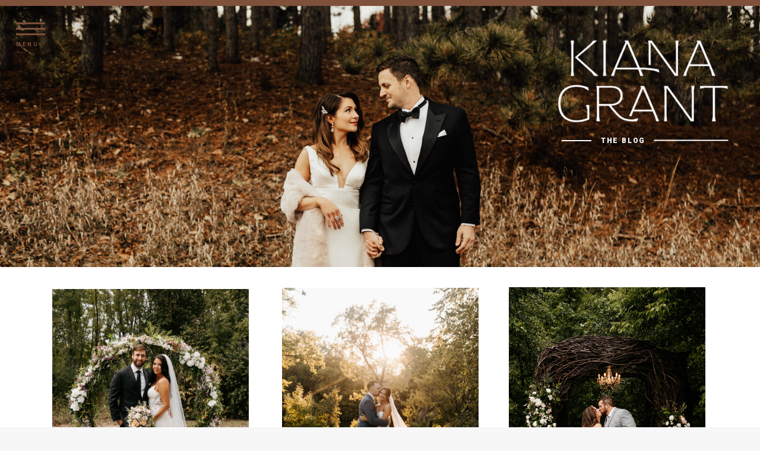

--- FILE ---
content_type: text/html; charset=UTF-8
request_url: https://kianagrantphotography.com/tag/minnesotawedding/
body_size: 16946
content:
<!DOCTYPE html>
<html lang="en-US" class="d">
<head>
<link rel="stylesheet" type="text/css" href="//lib.showit.co/engine/2.3.1/showit.css" />
<title>minnesotawedding | kianagrantphotography.com</title>
<meta name='robots' content='max-image-preview:large' />

            <script data-no-defer="1" data-ezscrex="false" data-cfasync="false" data-pagespeed-no-defer data-cookieconsent="ignore">
                var ctPublicFunctions = {"_ajax_nonce":"d66f6b3aaa","_rest_nonce":"3ee0cadf7e","_ajax_url":"\/wp-admin\/admin-ajax.php","_rest_url":"https:\/\/kianagrantphotography.com\/wp-json\/","data__cookies_type":"native","data__ajax_type":"custom_ajax","data__bot_detector_enabled":1,"data__frontend_data_log_enabled":1,"cookiePrefix":"","wprocket_detected":false,"host_url":"kianagrantphotography.com","text__ee_click_to_select":"Click to select the whole data","text__ee_original_email":"The complete one is","text__ee_got_it":"Got it","text__ee_blocked":"Blocked","text__ee_cannot_connect":"Cannot connect","text__ee_cannot_decode":"Can not decode email. Unknown reason","text__ee_email_decoder":"CleanTalk email decoder","text__ee_wait_for_decoding":"The magic is on the way!","text__ee_decoding_process":"Please wait a few seconds while we decode the contact data."}
            </script>
        
            <script data-no-defer="1" data-ezscrex="false" data-cfasync="false" data-pagespeed-no-defer data-cookieconsent="ignore">
                var ctPublic = {"_ajax_nonce":"d66f6b3aaa","settings__forms__check_internal":"0","settings__forms__check_external":"0","settings__forms__force_protection":0,"settings__forms__search_test":"0","settings__data__bot_detector_enabled":1,"settings__sfw__anti_crawler":0,"blog_home":"https:\/\/kianagrantphotography.com\/","pixel__setting":"3","pixel__enabled":false,"pixel__url":"https:\/\/moderate9-v4.cleantalk.org\/pixel\/c81bd0b8b8670c15462ccf415fd6fbb6.gif","data__email_check_before_post":"1","data__email_check_exist_post":1,"data__cookies_type":"native","data__key_is_ok":true,"data__visible_fields_required":true,"wl_brandname":"Anti-Spam by CleanTalk","wl_brandname_short":"CleanTalk","ct_checkjs_key":927709107,"emailEncoderPassKey":"9531d16164e8e97bb7a7bc7d6bfb17d6","bot_detector_forms_excluded":"W10=","advancedCacheExists":false,"varnishCacheExists":false,"wc_ajax_add_to_cart":false}
            </script>
        <link rel='dns-prefetch' href='//fd.cleantalk.org' />
<link rel="alternate" type="application/rss+xml" title="kianagrantphotography.com &raquo; Feed" href="https://kianagrantphotography.com/feed/" />
<link rel="alternate" type="application/rss+xml" title="kianagrantphotography.com &raquo; Comments Feed" href="https://kianagrantphotography.com/comments/feed/" />
<link rel="alternate" type="application/rss+xml" title="kianagrantphotography.com &raquo; minnesotawedding Tag Feed" href="https://kianagrantphotography.com/tag/minnesotawedding/feed/" />
<script type="text/javascript">
/* <![CDATA[ */
window._wpemojiSettings = {"baseUrl":"https:\/\/s.w.org\/images\/core\/emoji\/16.0.1\/72x72\/","ext":".png","svgUrl":"https:\/\/s.w.org\/images\/core\/emoji\/16.0.1\/svg\/","svgExt":".svg","source":{"concatemoji":"https:\/\/kianagrantphotography.com\/wp-includes\/js\/wp-emoji-release.min.js?ver=6.8.3"}};
/*! This file is auto-generated */
!function(s,n){var o,i,e;function c(e){try{var t={supportTests:e,timestamp:(new Date).valueOf()};sessionStorage.setItem(o,JSON.stringify(t))}catch(e){}}function p(e,t,n){e.clearRect(0,0,e.canvas.width,e.canvas.height),e.fillText(t,0,0);var t=new Uint32Array(e.getImageData(0,0,e.canvas.width,e.canvas.height).data),a=(e.clearRect(0,0,e.canvas.width,e.canvas.height),e.fillText(n,0,0),new Uint32Array(e.getImageData(0,0,e.canvas.width,e.canvas.height).data));return t.every(function(e,t){return e===a[t]})}function u(e,t){e.clearRect(0,0,e.canvas.width,e.canvas.height),e.fillText(t,0,0);for(var n=e.getImageData(16,16,1,1),a=0;a<n.data.length;a++)if(0!==n.data[a])return!1;return!0}function f(e,t,n,a){switch(t){case"flag":return n(e,"\ud83c\udff3\ufe0f\u200d\u26a7\ufe0f","\ud83c\udff3\ufe0f\u200b\u26a7\ufe0f")?!1:!n(e,"\ud83c\udde8\ud83c\uddf6","\ud83c\udde8\u200b\ud83c\uddf6")&&!n(e,"\ud83c\udff4\udb40\udc67\udb40\udc62\udb40\udc65\udb40\udc6e\udb40\udc67\udb40\udc7f","\ud83c\udff4\u200b\udb40\udc67\u200b\udb40\udc62\u200b\udb40\udc65\u200b\udb40\udc6e\u200b\udb40\udc67\u200b\udb40\udc7f");case"emoji":return!a(e,"\ud83e\udedf")}return!1}function g(e,t,n,a){var r="undefined"!=typeof WorkerGlobalScope&&self instanceof WorkerGlobalScope?new OffscreenCanvas(300,150):s.createElement("canvas"),o=r.getContext("2d",{willReadFrequently:!0}),i=(o.textBaseline="top",o.font="600 32px Arial",{});return e.forEach(function(e){i[e]=t(o,e,n,a)}),i}function t(e){var t=s.createElement("script");t.src=e,t.defer=!0,s.head.appendChild(t)}"undefined"!=typeof Promise&&(o="wpEmojiSettingsSupports",i=["flag","emoji"],n.supports={everything:!0,everythingExceptFlag:!0},e=new Promise(function(e){s.addEventListener("DOMContentLoaded",e,{once:!0})}),new Promise(function(t){var n=function(){try{var e=JSON.parse(sessionStorage.getItem(o));if("object"==typeof e&&"number"==typeof e.timestamp&&(new Date).valueOf()<e.timestamp+604800&&"object"==typeof e.supportTests)return e.supportTests}catch(e){}return null}();if(!n){if("undefined"!=typeof Worker&&"undefined"!=typeof OffscreenCanvas&&"undefined"!=typeof URL&&URL.createObjectURL&&"undefined"!=typeof Blob)try{var e="postMessage("+g.toString()+"("+[JSON.stringify(i),f.toString(),p.toString(),u.toString()].join(",")+"));",a=new Blob([e],{type:"text/javascript"}),r=new Worker(URL.createObjectURL(a),{name:"wpTestEmojiSupports"});return void(r.onmessage=function(e){c(n=e.data),r.terminate(),t(n)})}catch(e){}c(n=g(i,f,p,u))}t(n)}).then(function(e){for(var t in e)n.supports[t]=e[t],n.supports.everything=n.supports.everything&&n.supports[t],"flag"!==t&&(n.supports.everythingExceptFlag=n.supports.everythingExceptFlag&&n.supports[t]);n.supports.everythingExceptFlag=n.supports.everythingExceptFlag&&!n.supports.flag,n.DOMReady=!1,n.readyCallback=function(){n.DOMReady=!0}}).then(function(){return e}).then(function(){var e;n.supports.everything||(n.readyCallback(),(e=n.source||{}).concatemoji?t(e.concatemoji):e.wpemoji&&e.twemoji&&(t(e.twemoji),t(e.wpemoji)))}))}((window,document),window._wpemojiSettings);
/* ]]> */
</script>
<style id='wp-emoji-styles-inline-css' type='text/css'>

	img.wp-smiley, img.emoji {
		display: inline !important;
		border: none !important;
		box-shadow: none !important;
		height: 1em !important;
		width: 1em !important;
		margin: 0 0.07em !important;
		vertical-align: -0.1em !important;
		background: none !important;
		padding: 0 !important;
	}
</style>
<link rel='stylesheet' id='wp-block-library-css' href='https://kianagrantphotography.com/wp-includes/css/dist/block-library/style.min.css?ver=6.8.3' type='text/css' media='all' />
<style id='classic-theme-styles-inline-css' type='text/css'>
/*! This file is auto-generated */
.wp-block-button__link{color:#fff;background-color:#32373c;border-radius:9999px;box-shadow:none;text-decoration:none;padding:calc(.667em + 2px) calc(1.333em + 2px);font-size:1.125em}.wp-block-file__button{background:#32373c;color:#fff;text-decoration:none}
</style>
<style id='global-styles-inline-css' type='text/css'>
:root{--wp--preset--aspect-ratio--square: 1;--wp--preset--aspect-ratio--4-3: 4/3;--wp--preset--aspect-ratio--3-4: 3/4;--wp--preset--aspect-ratio--3-2: 3/2;--wp--preset--aspect-ratio--2-3: 2/3;--wp--preset--aspect-ratio--16-9: 16/9;--wp--preset--aspect-ratio--9-16: 9/16;--wp--preset--color--black: #000000;--wp--preset--color--cyan-bluish-gray: #abb8c3;--wp--preset--color--white: #ffffff;--wp--preset--color--pale-pink: #f78da7;--wp--preset--color--vivid-red: #cf2e2e;--wp--preset--color--luminous-vivid-orange: #ff6900;--wp--preset--color--luminous-vivid-amber: #fcb900;--wp--preset--color--light-green-cyan: #7bdcb5;--wp--preset--color--vivid-green-cyan: #00d084;--wp--preset--color--pale-cyan-blue: #8ed1fc;--wp--preset--color--vivid-cyan-blue: #0693e3;--wp--preset--color--vivid-purple: #9b51e0;--wp--preset--gradient--vivid-cyan-blue-to-vivid-purple: linear-gradient(135deg,rgba(6,147,227,1) 0%,rgb(155,81,224) 100%);--wp--preset--gradient--light-green-cyan-to-vivid-green-cyan: linear-gradient(135deg,rgb(122,220,180) 0%,rgb(0,208,130) 100%);--wp--preset--gradient--luminous-vivid-amber-to-luminous-vivid-orange: linear-gradient(135deg,rgba(252,185,0,1) 0%,rgba(255,105,0,1) 100%);--wp--preset--gradient--luminous-vivid-orange-to-vivid-red: linear-gradient(135deg,rgba(255,105,0,1) 0%,rgb(207,46,46) 100%);--wp--preset--gradient--very-light-gray-to-cyan-bluish-gray: linear-gradient(135deg,rgb(238,238,238) 0%,rgb(169,184,195) 100%);--wp--preset--gradient--cool-to-warm-spectrum: linear-gradient(135deg,rgb(74,234,220) 0%,rgb(151,120,209) 20%,rgb(207,42,186) 40%,rgb(238,44,130) 60%,rgb(251,105,98) 80%,rgb(254,248,76) 100%);--wp--preset--gradient--blush-light-purple: linear-gradient(135deg,rgb(255,206,236) 0%,rgb(152,150,240) 100%);--wp--preset--gradient--blush-bordeaux: linear-gradient(135deg,rgb(254,205,165) 0%,rgb(254,45,45) 50%,rgb(107,0,62) 100%);--wp--preset--gradient--luminous-dusk: linear-gradient(135deg,rgb(255,203,112) 0%,rgb(199,81,192) 50%,rgb(65,88,208) 100%);--wp--preset--gradient--pale-ocean: linear-gradient(135deg,rgb(255,245,203) 0%,rgb(182,227,212) 50%,rgb(51,167,181) 100%);--wp--preset--gradient--electric-grass: linear-gradient(135deg,rgb(202,248,128) 0%,rgb(113,206,126) 100%);--wp--preset--gradient--midnight: linear-gradient(135deg,rgb(2,3,129) 0%,rgb(40,116,252) 100%);--wp--preset--font-size--small: 13px;--wp--preset--font-size--medium: 20px;--wp--preset--font-size--large: 36px;--wp--preset--font-size--x-large: 42px;--wp--preset--spacing--20: 0.44rem;--wp--preset--spacing--30: 0.67rem;--wp--preset--spacing--40: 1rem;--wp--preset--spacing--50: 1.5rem;--wp--preset--spacing--60: 2.25rem;--wp--preset--spacing--70: 3.38rem;--wp--preset--spacing--80: 5.06rem;--wp--preset--shadow--natural: 6px 6px 9px rgba(0, 0, 0, 0.2);--wp--preset--shadow--deep: 12px 12px 50px rgba(0, 0, 0, 0.4);--wp--preset--shadow--sharp: 6px 6px 0px rgba(0, 0, 0, 0.2);--wp--preset--shadow--outlined: 6px 6px 0px -3px rgba(255, 255, 255, 1), 6px 6px rgba(0, 0, 0, 1);--wp--preset--shadow--crisp: 6px 6px 0px rgba(0, 0, 0, 1);}:where(.is-layout-flex){gap: 0.5em;}:where(.is-layout-grid){gap: 0.5em;}body .is-layout-flex{display: flex;}.is-layout-flex{flex-wrap: wrap;align-items: center;}.is-layout-flex > :is(*, div){margin: 0;}body .is-layout-grid{display: grid;}.is-layout-grid > :is(*, div){margin: 0;}:where(.wp-block-columns.is-layout-flex){gap: 2em;}:where(.wp-block-columns.is-layout-grid){gap: 2em;}:where(.wp-block-post-template.is-layout-flex){gap: 1.25em;}:where(.wp-block-post-template.is-layout-grid){gap: 1.25em;}.has-black-color{color: var(--wp--preset--color--black) !important;}.has-cyan-bluish-gray-color{color: var(--wp--preset--color--cyan-bluish-gray) !important;}.has-white-color{color: var(--wp--preset--color--white) !important;}.has-pale-pink-color{color: var(--wp--preset--color--pale-pink) !important;}.has-vivid-red-color{color: var(--wp--preset--color--vivid-red) !important;}.has-luminous-vivid-orange-color{color: var(--wp--preset--color--luminous-vivid-orange) !important;}.has-luminous-vivid-amber-color{color: var(--wp--preset--color--luminous-vivid-amber) !important;}.has-light-green-cyan-color{color: var(--wp--preset--color--light-green-cyan) !important;}.has-vivid-green-cyan-color{color: var(--wp--preset--color--vivid-green-cyan) !important;}.has-pale-cyan-blue-color{color: var(--wp--preset--color--pale-cyan-blue) !important;}.has-vivid-cyan-blue-color{color: var(--wp--preset--color--vivid-cyan-blue) !important;}.has-vivid-purple-color{color: var(--wp--preset--color--vivid-purple) !important;}.has-black-background-color{background-color: var(--wp--preset--color--black) !important;}.has-cyan-bluish-gray-background-color{background-color: var(--wp--preset--color--cyan-bluish-gray) !important;}.has-white-background-color{background-color: var(--wp--preset--color--white) !important;}.has-pale-pink-background-color{background-color: var(--wp--preset--color--pale-pink) !important;}.has-vivid-red-background-color{background-color: var(--wp--preset--color--vivid-red) !important;}.has-luminous-vivid-orange-background-color{background-color: var(--wp--preset--color--luminous-vivid-orange) !important;}.has-luminous-vivid-amber-background-color{background-color: var(--wp--preset--color--luminous-vivid-amber) !important;}.has-light-green-cyan-background-color{background-color: var(--wp--preset--color--light-green-cyan) !important;}.has-vivid-green-cyan-background-color{background-color: var(--wp--preset--color--vivid-green-cyan) !important;}.has-pale-cyan-blue-background-color{background-color: var(--wp--preset--color--pale-cyan-blue) !important;}.has-vivid-cyan-blue-background-color{background-color: var(--wp--preset--color--vivid-cyan-blue) !important;}.has-vivid-purple-background-color{background-color: var(--wp--preset--color--vivid-purple) !important;}.has-black-border-color{border-color: var(--wp--preset--color--black) !important;}.has-cyan-bluish-gray-border-color{border-color: var(--wp--preset--color--cyan-bluish-gray) !important;}.has-white-border-color{border-color: var(--wp--preset--color--white) !important;}.has-pale-pink-border-color{border-color: var(--wp--preset--color--pale-pink) !important;}.has-vivid-red-border-color{border-color: var(--wp--preset--color--vivid-red) !important;}.has-luminous-vivid-orange-border-color{border-color: var(--wp--preset--color--luminous-vivid-orange) !important;}.has-luminous-vivid-amber-border-color{border-color: var(--wp--preset--color--luminous-vivid-amber) !important;}.has-light-green-cyan-border-color{border-color: var(--wp--preset--color--light-green-cyan) !important;}.has-vivid-green-cyan-border-color{border-color: var(--wp--preset--color--vivid-green-cyan) !important;}.has-pale-cyan-blue-border-color{border-color: var(--wp--preset--color--pale-cyan-blue) !important;}.has-vivid-cyan-blue-border-color{border-color: var(--wp--preset--color--vivid-cyan-blue) !important;}.has-vivid-purple-border-color{border-color: var(--wp--preset--color--vivid-purple) !important;}.has-vivid-cyan-blue-to-vivid-purple-gradient-background{background: var(--wp--preset--gradient--vivid-cyan-blue-to-vivid-purple) !important;}.has-light-green-cyan-to-vivid-green-cyan-gradient-background{background: var(--wp--preset--gradient--light-green-cyan-to-vivid-green-cyan) !important;}.has-luminous-vivid-amber-to-luminous-vivid-orange-gradient-background{background: var(--wp--preset--gradient--luminous-vivid-amber-to-luminous-vivid-orange) !important;}.has-luminous-vivid-orange-to-vivid-red-gradient-background{background: var(--wp--preset--gradient--luminous-vivid-orange-to-vivid-red) !important;}.has-very-light-gray-to-cyan-bluish-gray-gradient-background{background: var(--wp--preset--gradient--very-light-gray-to-cyan-bluish-gray) !important;}.has-cool-to-warm-spectrum-gradient-background{background: var(--wp--preset--gradient--cool-to-warm-spectrum) !important;}.has-blush-light-purple-gradient-background{background: var(--wp--preset--gradient--blush-light-purple) !important;}.has-blush-bordeaux-gradient-background{background: var(--wp--preset--gradient--blush-bordeaux) !important;}.has-luminous-dusk-gradient-background{background: var(--wp--preset--gradient--luminous-dusk) !important;}.has-pale-ocean-gradient-background{background: var(--wp--preset--gradient--pale-ocean) !important;}.has-electric-grass-gradient-background{background: var(--wp--preset--gradient--electric-grass) !important;}.has-midnight-gradient-background{background: var(--wp--preset--gradient--midnight) !important;}.has-small-font-size{font-size: var(--wp--preset--font-size--small) !important;}.has-medium-font-size{font-size: var(--wp--preset--font-size--medium) !important;}.has-large-font-size{font-size: var(--wp--preset--font-size--large) !important;}.has-x-large-font-size{font-size: var(--wp--preset--font-size--x-large) !important;}
:where(.wp-block-post-template.is-layout-flex){gap: 1.25em;}:where(.wp-block-post-template.is-layout-grid){gap: 1.25em;}
:where(.wp-block-columns.is-layout-flex){gap: 2em;}:where(.wp-block-columns.is-layout-grid){gap: 2em;}
:root :where(.wp-block-pullquote){font-size: 1.5em;line-height: 1.6;}
</style>
<link rel='stylesheet' id='cleantalk-public-css-css' href='https://kianagrantphotography.com/wp-content/plugins/cleantalk-spam-protect/css/cleantalk-public.min.css?ver=6.64_1758580666' type='text/css' media='all' />
<link rel='stylesheet' id='cleantalk-email-decoder-css-css' href='https://kianagrantphotography.com/wp-content/plugins/cleantalk-spam-protect/css/cleantalk-email-decoder.min.css?ver=6.64_1758580666' type='text/css' media='all' />
<script type="text/javascript" src="https://kianagrantphotography.com/wp-content/plugins/cleantalk-spam-protect/js/apbct-public-bundle.min.js?ver=6.64_1758580666" id="apbct-public-bundle.min-js-js"></script>
<script type="text/javascript" src="https://fd.cleantalk.org/ct-bot-detector-wrapper.js?ver=6.64" id="ct_bot_detector-js" defer="defer" data-wp-strategy="defer"></script>
<script type="text/javascript" src="https://kianagrantphotography.com/wp-includes/js/jquery/jquery.min.js?ver=3.7.1" id="jquery-core-js"></script>
<script type="text/javascript" src="https://kianagrantphotography.com/wp-includes/js/jquery/jquery-migrate.min.js?ver=3.4.1" id="jquery-migrate-js"></script>
<script type="text/javascript" src="https://kianagrantphotography.com/wp-content/plugins/showit/public/js/showit.js?ver=1765944609" id="si-script-js"></script>
<link rel="https://api.w.org/" href="https://kianagrantphotography.com/wp-json/" /><link rel="alternate" title="JSON" type="application/json" href="https://kianagrantphotography.com/wp-json/wp/v2/tags/7" /><link rel="EditURI" type="application/rsd+xml" title="RSD" href="https://kianagrantphotography.com/xmlrpc.php?rsd" />
<style type="text/css">.recentcomments a{display:inline !important;padding:0 !important;margin:0 !important;}</style>
<meta charset="UTF-8" />
<meta name="viewport" content="width=device-width, initial-scale=1" />
<link rel="icon" type="image/png" href="//static.showit.co/200/1jXxKRd2RV-yuAfktBVZ7A/134552/favicon.png" />
<link rel="preconnect" href="https://static.showit.co" />

<link rel="preconnect" href="https://fonts.googleapis.com">
<link rel="preconnect" href="https://fonts.gstatic.com" crossorigin>
<link href="https://fonts.googleapis.com/css?family=Roboto:700|Roboto:regular|Lora:regular|Italiana:regular|Roboto:900|Arapey:italic" rel="stylesheet" type="text/css"/>
<script id="init_data" type="application/json">
{"mobile":{"w":320,"bgMediaType":"none","bgFillType":"color","bgColor":"#f7f7f7"},"desktop":{"w":1200,"defaultTrIn":{"type":"fade"},"defaultTrOut":{"type":"fade"},"bgColor":"#f7f7f7","bgMediaType":"none","bgFillType":"color"},"sid":"scr2eejfs8ekwfxbuhfb0w","break":768,"assetURL":"//static.showit.co","contactFormId":"134552/259392","cfAction":"aHR0cHM6Ly9jbGllbnRzZXJ2aWNlLnNob3dpdC5jby9jb250YWN0Zm9ybQ==","sgAction":"aHR0cHM6Ly9jbGllbnRzZXJ2aWNlLnNob3dpdC5jby9zb2NpYWxncmlk","blockData":[{"slug":"navigation","visible":"a","states":[],"d":{"h":10,"w":1200,"locking":{"side":"st","scrollOffset":1},"bgFillType":"color","bgColor":"colors-1","bgMediaType":"none"},"m":{"h":43,"w":320,"locking":{"side":"t","scrollOffset":1},"bgFillType":"color","bgColor":"colors-6","bgMediaType":"none"}},{"slug":"blog-header","visible":"a","states":[],"d":{"h":440,"w":1200,"bgFillType":"color","bgColor":"colors-6","bgMediaType":"none"},"m":{"h":162,"w":320,"bgFillType":"color","bgColor":"colors-7","bgMediaType":"none"}},{"slug":"posts-2","visible":"a","states":[{"d":{"bgFillType":"color","bgColor":"#000000:0","bgMediaType":"none"},"m":{"bgFillType":"color","bgColor":"#000000:0","bgMediaType":"none"},"slug":"view-1"},{"d":{"bgFillType":"color","bgColor":"#000000:0","bgMediaType":"none"},"m":{"bgFillType":"color","bgColor":"#000000:0","bgMediaType":"none"},"slug":"view-2"},{"d":{"bgFillType":"color","bgColor":"#000000:0","bgMediaType":"none"},"m":{"bgFillType":"color","bgColor":"#000000:0","bgMediaType":"none"},"slug":"view-3"}],"d":{"h":552,"w":1200,"bgFillType":"color","bgColor":"colors-7","bgMediaType":"none"},"m":{"h":1131,"w":320,"bgFillType":"color","bgColor":"#FFFFFF","bgMediaType":"none"},"stateTrans":[{},{},{}]},{"slug":"end-of-post-loop","visible":"a","states":[],"d":{"h":1,"w":1200,"bgFillType":"color","bgColor":"colors-7","bgMediaType":"none"},"m":{"h":1,"w":320,"bgFillType":"color","bgColor":"colors-7","bgMediaType":"none"}},{"slug":"pagination","visible":"a","states":[],"d":{"h":105,"w":1200,"nature":"dH","bgFillType":"color","bgColor":"colors-7","bgMediaType":"none"},"m":{"h":81,"w":320,"nature":"dH","bgFillType":"color","bgColor":"colors-6","bgMediaType":"none"}},{"slug":"footer","visible":"a","states":[{"d":{"bgFillType":"color","bgColor":"#000000:0","bgMediaType":"none"},"m":{"bgFillType":"color","bgColor":"#000000:0","bgMediaType":"none"},"slug":"footer"}],"d":{"h":447,"w":1200,"bgFillType":"color","bgColor":"colors-2","bgMediaType":"none"},"m":{"h":330,"w":320,"bgFillType":"color","bgColor":"colors-4","bgMediaType":"none"},"stateTrans":[{}]},{"slug":"pop-out-menu","visible":"a","states":[],"d":{"h":500,"w":1200,"locking":{"side":"t"},"nature":"wH","bgFillType":"color","bgColor":"#000000:0","bgMediaType":"none"},"m":{"h":572,"w":320,"locking":{"side":"t"},"nature":"wH","bgFillType":"color","bgColor":"colors-2","bgMediaType":"none"}}],"elementData":[{"type":"icon","visible":"a","id":"navigation_0","blockId":"navigation","m":{"x":34,"y":11,"w":22,"h":22,"a":0},"d":{"x":27,"y":24,"w":49,"h":49,"a":0,"lockH":"l"},"pc":[{"type":"show","block":"pop-out-menu"}]},{"type":"text","visible":"d","id":"navigation_1","blockId":"navigation","m":{"x":63,"y":17,"w":195,"h":11,"a":0},"d":{"x":27,"y":70,"w":83,"h":13,"a":0,"lockH":"l"},"pc":[{"type":"show","block":"pop-out-menu"}]},{"type":"text","visible":"m","id":"navigation_2","blockId":"navigation","m":{"x":73,"y":15,"w":214,"h":20,"a":0},"d":{"x":543,"y":40,"w":113.39999999999999,"h":21,"a":0}},{"type":"graphic","visible":"a","id":"blog-header_0","blockId":"blog-header","m":{"x":-3,"y":0,"w":327,"h":163,"a":0},"d":{"x":-2,"y":0,"w":1204,"h":445,"a":0,"gs":{"s":30},"lockH":"s","lockV":"s"},"c":{"key":"zuSS9PfwRBisYLqVjArKew/134552/m_and_s-b_and_g-portraits-9.jpg","aspect_ratio":1.50012}},{"type":"text","visible":"a","id":"blog-header_1","blockId":"blog-header","m":{"x":137,"y":139,"w":260,"h":16,"a":0},"d":{"x":915,"y":221,"w":109,"h":14,"a":0,"trIn":{"cl":"fadeIn","d":"0.5","dl":0.5},"lockH":"r","lockV":"t"}},{"type":"simple","visible":"d","id":"blog-header_2","blockId":"blog-header","m":{"x":262,"y":160,"w":2,"h":214,"a":0},"d":{"x":890,"y":202,"w":2,"h":50,"a":-90,"lockH":"r","lockV":"t"}},{"type":"simple","visible":"a","id":"blog-header_3","blockId":"blog-header","m":{"x":203,"y":130,"w":2,"h":29,"a":-90},"d":{"x":1083,"y":164,"w":2,"h":125,"a":-90,"lockH":"r","lockV":"t"}},{"type":"graphic","visible":"a","id":"blog-header_11","blockId":"blog-header","m":{"x":4,"y":73,"w":150,"h":95,"a":0},"d":{"x":860,"y":17,"w":286,"h":220,"a":0,"lockH":"r"},"c":{"key":"2QJ2ZVM-Tue_0lIMLcN9Cw/134552/kiana_grant_rebrand-20.png","aspect_ratio":1.57377}},{"type":"graphic","visible":"a","id":"posts-2_view-1_0","blockId":"posts-2","m":{"x":48,"y":70.714,"w":224,"h":224,"a":0},"d":{"x":47.675,"y":37,"w":331,"h":376.01,"a":0},"c":{"key":"htFOU6N3RGehQclctA5QOw/shared/20121999960_618281c66b_b.jpg","aspect_ratio":1.49927}},{"type":"simple","visible":"a","id":"posts-2_view-1_1","blockId":"posts-2","m":{"x":47.996,"y":293.286,"w":224.008,"h":85.004,"a":0},"d":{"x":47.671,"y":401,"w":331.008,"h":135.003,"a":0}},{"type":"text","visible":"a","id":"posts-2_view-1_2","blockId":"posts-2","m":{"x":62.286,"y":335.001,"w":195,"h":30,"a":0},"d":{"x":55.175,"y":461,"w":318,"h":58,"a":0}},{"type":"text","visible":"a","id":"posts-2_view-1_3","blockId":"posts-2","m":{"x":56,"y":307,"w":209,"h":18,"a":0},"d":{"x":59,"y":431,"w":310,"h":13,"a":0}},{"type":"graphic","visible":"a","id":"posts-2_view-2_0","blockId":"posts-2","m":{"x":48,"y":432.856,"w":224,"h":224,"a":0},"d":{"x":434.5,"y":34.778,"w":331,"h":376.01,"a":0},"c":{"key":"dauWf2f7RFKKqNVxmiYcAw/shared/15744995612_1ae2a3b17e_b.jpg","aspect_ratio":1.49927}},{"type":"simple","visible":"a","id":"posts-2_view-2_1","blockId":"posts-2","m":{"x":46.571,"y":656,"w":225,"h":85.004,"a":0},"d":{"x":434.496,"y":398.778,"w":331.008,"h":135.003,"a":0}},{"type":"text","visible":"a","id":"posts-2_view-2_2","blockId":"posts-2","m":{"x":57,"y":668,"w":207,"h":13,"a":0},"d":{"x":446,"y":417,"w":309,"h":25,"a":0}},{"type":"text","visible":"a","id":"posts-2_view-2_3","blockId":"posts-2","m":{"x":62,"y":694,"w":195,"h":30,"a":0},"d":{"x":443,"y":458.778,"w":312,"h":58,"a":0}},{"type":"graphic","visible":"a","id":"posts-2_view-3_0","blockId":"posts-2","m":{"x":48,"y":788.57,"w":224,"h":224,"a":0},"d":{"x":816.564,"y":33.667,"w":331,"h":376.01,"a":0},"c":{"key":"r2hI3ZBqStCtbb3RcjZl_g/shared/21096473968_1d811b2a53_b.jpg","aspect_ratio":1.00098}},{"type":"simple","visible":"a","id":"posts-2_view-3_1","blockId":"posts-2","m":{"x":47.5,"y":1012.285,"w":225,"h":85.004,"a":0},"d":{"x":816.56,"y":397.667,"w":331.008,"h":135.003,"a":0}},{"type":"text","visible":"a","id":"posts-2_view-3_2","blockId":"posts-2","m":{"x":100.994,"y":1022.429,"w":118.011,"h":14.009,"a":0},"d":{"x":826,"y":416,"w":314,"h":25,"a":0}},{"type":"text","visible":"a","id":"posts-2_view-3_3","blockId":"posts-2","m":{"x":62.5,"y":1050.715,"w":195,"h":30,"a":0},"d":{"x":825.064,"y":457.667,"w":316,"h":58,"a":0}},{"type":"icon","visible":"a","id":"pagination_0","blockId":"pagination","m":{"x":152,"y":277,"w":16,"h":16,"a":0},"d":{"x":585,"y":528.857,"w":28,"h":28,"a":0}},{"type":"icon","visible":"a","id":"pagination_1","blockId":"pagination","m":{"x":171,"y":683,"w":14,"h":15,"a":0},"d":{"x":1125,"y":44,"w":16,"h":17,"a":0,"lockH":"r"}},{"type":"icon","visible":"a","id":"pagination_2","blockId":"pagination","m":{"x":136,"y":683,"w":14,"h":15,"a":0},"d":{"x":59,"y":44,"w":16,"h":17,"a":0,"lockH":"l"}},{"type":"text","visible":"a","id":"pagination_3","blockId":"pagination","m":{"x":20,"y":34,"w":78,"h":16,"a":0},"d":{"x":86,"y":40,"w":140,"h":26,"a":0,"lockH":"l"}},{"type":"text","visible":"a","id":"pagination_4","blockId":"pagination","m":{"x":223,"y":34,"w":77,"h":16,"a":0},"d":{"x":1034,"y":40,"w":80,"h":26,"a":0,"lockH":"r"}},{"type":"simple","visible":"m","id":"pagination_5","blockId":"pagination","m":{"x":104,"y":41,"w":112,"h":1,"a":0},"d":{"x":360,"y":52,"w":480,"h":2,"a":0}},{"type":"text","visible":"a","id":"footer_footer_0","blockId":"footer","m":{"x":11,"y":149,"w":298,"h":26,"a":0},"d":{"x":220,"y":350,"w":141,"h":18,"a":0}},{"type":"text","visible":"a","id":"footer_footer_1","blockId":"footer","m":{"x":106,"y":267,"w":108,"h":20,"a":0},"d":{"x":960,"y":220,"w":128,"h":22,"a":90}},{"type":"icon","visible":"a","id":"footer_footer_2","blockId":"footer","m":{"x":154,"y":253,"w":13,"h":13,"a":0},"d":{"x":1021,"y":145,"w":15,"h":15,"a":0}},{"type":"simple","visible":"d","id":"footer_footer_3","blockId":"footer","m":{"x":145,"y":346,"w":129,"h":1,"a":0},"d":{"x":165,"y":62,"w":871,"h":2,"a":0}},{"type":"text","visible":"d","id":"footer_footer_4","blockId":"footer","m":{"x":61,"y":124,"w":198,"h":30,"a":0},"d":{"x":165,"y":264,"w":202,"h":39,"a":0}},{"type":"text","visible":"a","id":"footer_footer_5","blockId":"footer","m":{"x":15,"y":32,"w":290,"h":35,"a":0},"d":{"x":165,"y":148,"w":237,"h":109,"a":0,"lockV":"t"}},{"type":"simple","visible":"d","id":"footer_footer_6","blockId":"footer","m":{"x":145,"y":346,"w":129,"h":1,"a":0},"d":{"x":165,"y":114,"w":871,"h":2,"a":0}},{"type":"simple","visible":"d","id":"footer_footer_7","blockId":"footer","m":{"x":145,"y":346,"w":129,"h":1,"a":0},"d":{"x":165,"y":329,"w":871,"h":2,"a":0}},{"type":"text","visible":"d","id":"footer_footer_8","blockId":"footer","m":{"x":24,"y":295,"w":273,"h":28,"a":0},"d":{"x":389,"y":212,"w":154,"h":16,"a":-90}},{"type":"text","visible":"d","id":"footer_footer_9","blockId":"footer","m":{"x":57,"y":284,"w":207,"h":16,"a":0},"d":{"x":397,"y":188,"w":107,"h":20,"a":-90}},{"type":"simple","visible":"d","id":"footer_footer_10","blockId":"footer","m":{"x":145,"y":346,"w":129,"h":1,"a":0},"d":{"x":408,"y":114,"w":2,"h":215,"a":0}},{"type":"text","visible":"d","id":"footer_footer_11","blockId":"footer","m":{"x":15,"y":434,"w":290,"h":120,"a":0},"d":{"x":406,"y":82,"w":63,"h":16,"a":0,"lockV":"t"}},{"type":"text","visible":"d","id":"footer_footer_12","blockId":"footer","m":{"x":15,"y":434,"w":290,"h":120,"a":0},"d":{"x":509,"y":82,"w":63,"h":16,"a":0,"lockV":"t"}},{"type":"text","visible":"d","id":"footer_footer_13","blockId":"footer","m":{"x":15,"y":434,"w":290,"h":120,"a":0},"d":{"x":613,"y":82,"w":63,"h":16,"a":0,"lockV":"t"}},{"type":"text","visible":"d","id":"footer_footer_14","blockId":"footer","m":{"x":15,"y":434,"w":290,"h":120,"a":0},"d":{"x":820,"y":82,"w":63,"h":16,"a":0,"lockV":"t"}},{"type":"text","visible":"d","id":"footer_footer_15","blockId":"footer","m":{"x":20,"y":226,"w":290,"h":120,"a":0},"d":{"x":923,"y":82,"w":48,"h":16,"a":0,"lockV":"t"}},{"type":"simple","visible":"d","id":"footer_footer_16","blockId":"footer","m":{"x":145,"y":346,"w":129,"h":1,"a":0},"d":{"x":429,"y":331,"w":2,"h":54,"a":0}},{"type":"text","visible":"d","id":"footer_footer_17","blockId":"footer","m":{"x":61,"y":20.615,"w":197,"h":19,"a":0},"d":{"x":461,"y":355,"w":50,"h":9,"a":0}},{"type":"text","visible":"d","id":"footer_footer_18","blockId":"footer","m":{"x":14,"y":211,"w":290,"h":32,"a":0},"d":{"x":511,"y":354,"w":184,"h":11,"a":0,"lockV":"t"}},{"type":"simple","visible":"d","id":"footer_footer_19","blockId":"footer","m":{"x":145,"y":346,"w":129,"h":1,"a":0},"d":{"x":722,"y":331,"w":2,"h":54,"a":0}},{"type":"text","visible":"d","id":"footer_footer_20","blockId":"footer","m":{"x":61,"y":20.615,"w":197,"h":19,"a":0},"d":{"x":748,"y":355,"w":63,"h":9,"a":0}},{"type":"simple","visible":"d","id":"footer_footer_21","blockId":"footer","m":{"x":145,"y":346,"w":129,"h":1,"a":0},"d":{"x":994,"y":115,"w":2,"h":215,"a":0}},{"type":"text","visible":"d","id":"footer_footer_22","blockId":"footer","m":{"x":61,"y":20.615,"w":197,"h":19,"a":0},"d":{"x":292,"y":85,"w":63,"h":9,"a":0}},{"type":"icon","visible":"a","id":"footer_footer_23","blockId":"footer","m":{"x":97,"y":203,"w":23,"h":23,"a":0},"d":{"x":825,"y":350,"w":19,"h":19,"a":0}},{"type":"icon","visible":"a","id":"footer_footer_24","blockId":"footer","m":{"x":149,"y":203,"w":23,"h":23,"a":0},"d":{"x":869,"y":350,"w":19,"h":19,"a":0}},{"type":"icon","visible":"a","id":"footer_footer_25","blockId":"footer","m":{"x":200,"y":203,"w":23,"h":23,"a":0},"d":{"x":913,"y":350,"w":19,"h":19,"a":0}},{"type":"iframe","visible":"d","id":"footer_footer_26","blockId":"footer","m":{"x":48,"y":50,"w":224,"h":230.99999999999997,"a":0},"d":{"x":483,"y":144,"w":483,"h":158,"a":0}},{"type":"text","visible":"d","id":"footer_footer_27","blockId":"footer","m":{"x":15,"y":434,"w":290,"h":120,"a":0},"d":{"x":716,"y":82,"w":63,"h":16,"a":0,"lockV":"t"}},{"type":"simple","visible":"d","id":"pop-out-menu_0","blockId":"pop-out-menu","m":{"x":37,"y":420,"w":224,"h":140,"a":0},"d":{"x":-1,"y":0,"w":329,"h":400,"a":0,"lockH":"l","lockV":"s"}},{"type":"text","visible":"a","id":"pop-out-menu_1","blockId":"pop-out-menu","m":{"x":51,"y":519,"w":217,"h":11,"a":0},"d":{"x":178,"y":364,"w":118,"h":13,"a":0,"lockH":"l","lockV":"b"},"pc":[{"type":"hide","block":"pop-out-menu"}]},{"type":"text","visible":"a","id":"pop-out-menu_2","blockId":"pop-out-menu","m":{"x":23,"y":92,"w":274,"h":28,"a":0},"d":{"x":43,"y":96,"w":178,"h":30,"a":0,"lockH":"l","lockV":"t"},"pc":[{"type":"hide","block":"pop-out-menu"}]},{"type":"text","visible":"a","id":"pop-out-menu_3","blockId":"pop-out-menu","m":{"x":62,"y":49,"w":195,"h":22,"a":0},"d":{"x":44,"y":45,"w":194,"h":20,"a":0,"lockH":"l","lockV":"t"}},{"type":"text","visible":"a","id":"pop-out-menu_4","blockId":"pop-out-menu","m":{"x":23,"y":134,"w":274,"h":28,"a":0},"d":{"x":43,"y":137,"w":178,"h":30,"a":0,"lockH":"l","lockV":"t"},"pc":[{"type":"hide","block":"pop-out-menu"}]},{"type":"text","visible":"a","id":"pop-out-menu_5","blockId":"pop-out-menu","m":{"x":23,"y":176,"w":274,"h":28,"a":0},"d":{"x":43,"y":178,"w":178,"h":30,"a":0,"lockH":"l","lockV":"t"},"pc":[{"type":"hide","block":"pop-out-menu"}]},{"type":"text","visible":"a","id":"pop-out-menu_6","blockId":"pop-out-menu","m":{"x":23,"y":259,"w":274,"h":28,"a":0},"d":{"x":43,"y":261,"w":178,"h":30,"a":0,"lockH":"l","lockV":"t"},"pc":[{"type":"hide","block":"pop-out-menu"}]},{"type":"text","visible":"a","id":"pop-out-menu_7","blockId":"pop-out-menu","m":{"x":23,"y":301,"w":274,"h":28,"a":0},"d":{"x":43,"y":302,"w":178,"h":30,"a":0,"lockH":"l","lockV":"t"},"pc":[{"type":"hide","block":"pop-out-menu"}]},{"type":"text","visible":"a","id":"pop-out-menu_8","blockId":"pop-out-menu","m":{"x":23,"y":217,"w":274,"h":28,"a":0},"d":{"x":43,"y":220,"w":178,"h":30,"a":0,"lockH":"l","lockV":"t"},"pc":[{"type":"hide","block":"pop-out-menu"}]}]}
</script>
<link
rel="stylesheet"
type="text/css"
href="https://cdnjs.cloudflare.com/ajax/libs/animate.css/3.4.0/animate.min.css"
/>


<script src="//lib.showit.co/engine/2.3.1/showit-lib.min.js"></script>
<script src="//lib.showit.co/engine/2.3.1/showit.min.js"></script>
<script>

function initPage(){

}
</script>

<style id="si-page-css">
html.m {background-color:rgba(247,247,247,1);}
html.d {background-color:rgba(247,247,247,1);}
.d .st-d-title,.d .se-wpt h1 {color:rgba(54,54,54,1);line-height:1.2;letter-spacing:0.03em;font-size:40px;text-align:center;font-family:'Italiana';font-weight:400;font-style:normal;}
.d .se-wpt h1 {margin-bottom:30px;}
.d .st-d-title.se-rc a {color:rgba(54,54,54,1);}
.d .st-d-title.se-rc a:hover {text-decoration:underline;color:rgba(54,54,54,1);opacity:0.8;}
.m .st-m-title,.m .se-wpt h1 {color:rgba(54,54,54,1);line-height:1.2;letter-spacing:0.03em;font-size:28px;text-align:center;font-family:'Italiana';font-weight:400;font-style:normal;}
.m .se-wpt h1 {margin-bottom:20px;}
.m .st-m-title.se-rc a {color:rgba(54,54,54,1);}
.m .st-m-title.se-rc a:hover {text-decoration:underline;color:rgba(54,54,54,1);opacity:0.8;}
.d .st-d-heading,.d .se-wpt h2 {color:rgba(54,54,54,1);line-height:1.5;letter-spacing:0.03em;font-size:17px;text-align:left;font-family:'Arapey';font-weight:400;font-style:italic;}
.d .se-wpt h2 {margin-bottom:24px;}
.d .st-d-heading.se-rc a {color:rgba(54,54,54,1);}
.d .st-d-heading.se-rc a:hover {text-decoration:underline;color:rgba(54,54,54,1);opacity:0.8;}
.m .st-m-heading,.m .se-wpt h2 {color:rgba(54,54,54,1);line-height:1.5;letter-spacing:0.03em;font-size:17px;text-align:center;font-family:'Arapey';font-weight:400;font-style:italic;}
.m .se-wpt h2 {margin-bottom:20px;}
.m .st-m-heading.se-rc a {color:rgba(54,54,54,1);}
.m .st-m-heading.se-rc a:hover {text-decoration:underline;color:rgba(54,54,54,1);opacity:0.8;}
.d .st-d-subheading,.d .se-wpt h3 {color:rgba(54,54,54,1);text-transform:uppercase;line-height:1.2;letter-spacing:0.2em;font-size:11px;text-align:center;font-family:'Roboto';font-weight:400;font-style:normal;}
.d .se-wpt h3 {margin-bottom:18px;}
.d .st-d-subheading.se-rc a {color:rgba(54,54,54,1);}
.d .st-d-subheading.se-rc a:hover {text-decoration:underline;color:rgba(54,54,54,1);opacity:0.8;}
.m .st-m-subheading,.m .se-wpt h3 {color:rgba(54,54,54,1);text-transform:uppercase;line-height:1.5;letter-spacing:0.15em;font-size:13px;text-align:center;font-family:'Roboto';font-weight:400;font-style:normal;}
.m .se-wpt h3 {margin-bottom:18px;}
.m .st-m-subheading.se-rc a {color:rgba(54,54,54,1);}
.m .st-m-subheading.se-rc a:hover {text-decoration:underline;color:rgba(54,54,54,1);opacity:0.8;}
.d .st-d-paragraph {color:rgba(54,54,54,1);line-height:1.8;letter-spacing:0.02em;font-size:13px;text-align:justify;font-family:'Lora';font-weight:400;font-style:normal;}
.d .se-wpt p {margin-bottom:16px;}
.d .st-d-paragraph.se-rc a {color:rgba(54,54,54,1);}
.d .st-d-paragraph.se-rc a:hover {text-decoration:underline;color:rgba(54,54,54,1);opacity:0.8;}
.m .st-m-paragraph {color:rgba(54,54,54,1);line-height:1.5;letter-spacing:0.03em;font-size:12px;text-align:justify;font-family:'Lora';font-weight:400;font-style:normal;}
.m .se-wpt p {margin-bottom:16px;}
.m .st-m-paragraph.se-rc a {color:rgba(54,54,54,1);}
.m .st-m-paragraph.se-rc a:hover {text-decoration:underline;color:rgba(54,54,54,1);opacity:0.8;}
.sib-navigation {z-index:40;}
.m .sib-navigation {height:43px;}
.d .sib-navigation {height:10px;}
.m .sib-navigation .ss-bg {background-color:rgba(242,241,238,1);}
.d .sib-navigation .ss-bg {background-color:rgba(127,81,59,1);}
.d .sie-navigation_0 {left:27px;top:24px;width:49px;height:49px;}
.m .sie-navigation_0 {left:34px;top:11px;width:22px;height:22px;}
.d .sie-navigation_0 svg {fill:rgba(127,81,59,1);}
.m .sie-navigation_0 svg {fill:rgba(54,54,54,1);}
.d .sie-navigation_1 {left:27px;top:70px;width:83px;height:13px;}
.m .sie-navigation_1 {left:63px;top:17px;width:195px;height:11px;display:none;}
.d .sie-navigation_1-text {color:rgba(127,81,59,1);letter-spacing:0.35em;font-size:9px;text-align:left;font-family:'Roboto';font-weight:700;font-style:normal;}
.m .sie-navigation_1-text {letter-spacing:0.2em;font-size:9px;font-family:'Roboto';font-weight:400;font-style:normal;}
.d .sie-navigation_2 {left:543px;top:40px;width:113.39999999999999px;height:21px;display:none;}
.m .sie-navigation_2 {left:73px;top:15px;width:214px;height:20px;}
.m .sie-navigation_2-text {line-height:1;font-size:15px;text-align:right;font-family:'Italiana';font-weight:400;font-style:normal;}
.sib-blog-header {z-index:1;}
.m .sib-blog-header {height:162px;}
.d .sib-blog-header {height:440px;}
.m .sib-blog-header .ss-bg {background-color:rgba(255,255,255,1);}
.d .sib-blog-header .ss-bg {background-color:rgba(242,241,238,1);}
.d .sie-blog-header_0 {left:-2px;top:0px;width:1204px;height:445px;}
.m .sie-blog-header_0 {left:-3px;top:0px;width:327px;height:163px;}
.d .sie-blog-header_0 .se-img {background-repeat:no-repeat;background-size:cover;background-position:30% 30%;border-radius:inherit;}
.m .sie-blog-header_0 .se-img {background-repeat:no-repeat;background-size:cover;background-position:50% 50%;border-radius:inherit;}
.d .sie-blog-header_1 {left:915px;top:221px;width:109px;height:14px;}
.m .sie-blog-header_1 {left:137px;top:139px;width:260px;height:16px;}
.d .sie-blog-header_1-text {color:rgba(255,255,255,1);line-height:1;letter-spacing:0.15em;font-size:12px;text-align:center;font-family:'Roboto';font-weight:900;font-style:normal;}
.m .sie-blog-header_1-text {color:rgba(255,255,255,1);line-height:1.1;letter-spacing:0.2em;font-size:12px;text-align:center;font-family:'Roboto';font-weight:700;font-style:normal;}
.d .sie-blog-header_2 {left:890px;top:202px;width:2px;height:50px;}
.m .sie-blog-header_2 {left:262px;top:160px;width:2px;height:214px;display:none;}
.d .sie-blog-header_2 .se-simple:hover {}
.m .sie-blog-header_2 .se-simple:hover {}
.d .sie-blog-header_2 .se-simple {background-color:rgba(255,255,255,1);}
.m .sie-blog-header_2 .se-simple {background-color:rgba(255,255,255,1);}
.d .sie-blog-header_3 {left:1083px;top:164px;width:2px;height:125px;}
.m .sie-blog-header_3 {left:203px;top:130px;width:2px;height:29px;}
.d .sie-blog-header_3 .se-simple:hover {}
.m .sie-blog-header_3 .se-simple:hover {}
.d .sie-blog-header_3 .se-simple {background-color:rgba(255,255,255,1);}
.m .sie-blog-header_3 .se-simple {background-color:rgba(255,255,255,1);}
.d .sie-blog-header_11 {left:860px;top:17px;width:286px;height:220px;}
.m .sie-blog-header_11 {left:4px;top:73px;width:150px;height:95px;}
.d .sie-blog-header_11 .se-img {background-repeat:no-repeat;background-size:cover;background-position:50% 50%;border-radius:inherit;}
.m .sie-blog-header_11 .se-img {background-repeat:no-repeat;background-size:cover;background-position:50% 50%;border-radius:inherit;}
.sib-posts-2 {z-index:1;}
.m .sib-posts-2 {height:1131px;}
.d .sib-posts-2 {height:552px;}
.m .sib-posts-2 .ss-bg {background-color:rgba(255,255,255,1);}
.d .sib-posts-2 .ss-bg {background-color:rgba(255,255,255,1);}
.m .sib-posts-2 .sis-posts-2_view-1 {background-color:rgba(0,0,0,0);}
.d .sib-posts-2 .sis-posts-2_view-1 {background-color:rgba(0,0,0,0);}
.d .sie-posts-2_view-1_0:hover {opacity:0.5;transition-duration:0.25s;transition-property:opacity;}
.m .sie-posts-2_view-1_0:hover {opacity:0.5;transition-duration:0.25s;transition-property:opacity;}
.d .sie-posts-2_view-1_0 {left:47.675px;top:37px;width:331px;height:376.01px;transition-duration:0.25s;transition-property:opacity;}
.m .sie-posts-2_view-1_0 {left:48px;top:70.714px;width:224px;height:224px;transition-duration:0.25s;transition-property:opacity;}
.d .sie-posts-2_view-1_0 .se-img img {object-fit: cover;object-position: 50% 50%;border-radius: inherit;height: 100%;width: 100%;}
.m .sie-posts-2_view-1_0 .se-img img {object-fit: cover;object-position: 50% 50%;border-radius: inherit;height: 100%;width: 100%;}
.d .sie-posts-2_view-1_1 {left:47.671px;top:401px;width:331.008px;height:135.003px;}
.m .sie-posts-2_view-1_1 {left:47.996px;top:293.286px;width:224.008px;height:85.004px;}
.d .sie-posts-2_view-1_1 .se-simple:hover {}
.m .sie-posts-2_view-1_1 .se-simple:hover {}
.d .sie-posts-2_view-1_1 .se-simple {border-color:rgba(175,129,115,1);border-width:0px;background-color:rgba(242,241,238,1);border-style:solid;border-radius:inherit;}
.m .sie-posts-2_view-1_1 .se-simple {background-color:rgba(242,241,238,1);}
.d .sie-posts-2_view-1_2:hover {opacity:1;transition-duration:0.5s;transition-property:opacity;}
.m .sie-posts-2_view-1_2:hover {opacity:1;transition-duration:0.5s;transition-property:opacity;}
.d .sie-posts-2_view-1_2 {left:55.175px;top:461px;width:318px;height:58px;transition-duration:0.5s;transition-property:opacity;}
.m .sie-posts-2_view-1_2 {left:62.286px;top:335.001px;width:195px;height:30px;transition-duration:0.5s;transition-property:opacity;}
.d .sie-posts-2_view-1_2-text:hover {color:rgba(175,129,115,1);}
.m .sie-posts-2_view-1_2-text:hover {color:rgba(175,129,115,1);}
.d .sie-posts-2_view-1_2-text {text-align:center;transition-duration:0.5s;transition-property:color;overflow:hidden;}
.m .sie-posts-2_view-1_2-text {font-size:12px;transition-duration:0.5s;transition-property:color;overflow:hidden;}
.d .sie-posts-2_view-1_3:hover {opacity:1;transition-duration:0.5s;transition-property:opacity;}
.m .sie-posts-2_view-1_3:hover {opacity:1;transition-duration:0.5s;transition-property:opacity;}
.d .sie-posts-2_view-1_3 {left:59px;top:431px;width:310px;height:13px;transition-duration:0.5s;transition-property:opacity;}
.m .sie-posts-2_view-1_3 {left:56px;top:307px;width:209px;height:18px;transition-duration:0.5s;transition-property:opacity;}
.d .sie-posts-2_view-1_3-text:hover {color:rgba(175,129,115,1);}
.m .sie-posts-2_view-1_3-text:hover {color:rgba(175,129,115,1);}
.d .sie-posts-2_view-1_3-text {transition-duration:0.5s;transition-property:color;overflow:hidden;white-space:nowrap;}
.m .sie-posts-2_view-1_3-text {font-size:12px;transition-duration:0.5s;transition-property:color;}
.m .sib-posts-2 .sis-posts-2_view-2 {background-color:rgba(0,0,0,0);}
.d .sib-posts-2 .sis-posts-2_view-2 {background-color:rgba(0,0,0,0);}
.d .sie-posts-2_view-2_0:hover {opacity:0.5;transition-duration:0.25s;transition-property:opacity;}
.m .sie-posts-2_view-2_0:hover {opacity:0.5;transition-duration:0.25s;transition-property:opacity;}
.d .sie-posts-2_view-2_0 {left:434.5px;top:34.778px;width:331px;height:376.01px;transition-duration:0.25s;transition-property:opacity;}
.m .sie-posts-2_view-2_0 {left:48px;top:432.856px;width:224px;height:224px;transition-duration:0.25s;transition-property:opacity;}
.d .sie-posts-2_view-2_0 .se-img img {object-fit: cover;object-position: 50% 50%;border-radius: inherit;height: 100%;width: 100%;}
.m .sie-posts-2_view-2_0 .se-img img {object-fit: cover;object-position: 50% 50%;border-radius: inherit;height: 100%;width: 100%;}
.d .sie-posts-2_view-2_1 {left:434.496px;top:398.778px;width:331.008px;height:135.003px;}
.m .sie-posts-2_view-2_1 {left:46.571px;top:656px;width:225px;height:85.004px;}
.d .sie-posts-2_view-2_1 .se-simple:hover {}
.m .sie-posts-2_view-2_1 .se-simple:hover {}
.d .sie-posts-2_view-2_1 .se-simple {border-color:rgba(175,129,115,1);border-width:0px;background-color:rgba(242,241,238,1);border-style:solid;border-radius:inherit;}
.m .sie-posts-2_view-2_1 .se-simple {background-color:rgba(242,241,238,1);}
.d .sie-posts-2_view-2_2:hover {opacity:1;transition-duration:0.5s;transition-property:opacity;}
.m .sie-posts-2_view-2_2:hover {opacity:1;transition-duration:0.5s;transition-property:opacity;}
.d .sie-posts-2_view-2_2 {left:446px;top:417px;width:309px;height:25px;transition-duration:0.5s;transition-property:opacity;}
.m .sie-posts-2_view-2_2 {left:57px;top:668px;width:207px;height:13px;transition-duration:0.5s;transition-property:opacity;}
.d .sie-posts-2_view-2_2-text:hover {color:rgba(175,129,115,1);}
.m .sie-posts-2_view-2_2-text:hover {color:rgba(175,129,115,1);}
.d .sie-posts-2_view-2_2-text {transition-duration:0.5s;transition-property:color;}
.m .sie-posts-2_view-2_2-text {font-size:12px;transition-duration:0.5s;transition-property:color;}
.d .sie-posts-2_view-2_3:hover {opacity:1;transition-duration:0.5s;transition-property:opacity;}
.m .sie-posts-2_view-2_3:hover {opacity:1;transition-duration:0.5s;transition-property:opacity;}
.d .sie-posts-2_view-2_3 {left:443px;top:458.778px;width:312px;height:58px;transition-duration:0.5s;transition-property:opacity;}
.m .sie-posts-2_view-2_3 {left:62px;top:694px;width:195px;height:30px;transition-duration:0.5s;transition-property:opacity;}
.d .sie-posts-2_view-2_3-text:hover {color:rgba(175,129,115,1);}
.m .sie-posts-2_view-2_3-text:hover {color:rgba(175,129,115,1);}
.d .sie-posts-2_view-2_3-text {text-align:center;transition-duration:0.5s;transition-property:color;overflow:hidden;}
.m .sie-posts-2_view-2_3-text {font-size:12px;transition-duration:0.5s;transition-property:color;overflow:hidden;}
.m .sib-posts-2 .sis-posts-2_view-3 {background-color:rgba(0,0,0,0);}
.d .sib-posts-2 .sis-posts-2_view-3 {background-color:rgba(0,0,0,0);}
.d .sie-posts-2_view-3_0:hover {opacity:0.5;transition-duration:0.25s;transition-property:opacity;}
.m .sie-posts-2_view-3_0:hover {opacity:0.5;transition-duration:0.25s;transition-property:opacity;}
.d .sie-posts-2_view-3_0 {left:816.564px;top:33.667px;width:331px;height:376.01px;transition-duration:0.25s;transition-property:opacity;}
.m .sie-posts-2_view-3_0 {left:48px;top:788.57px;width:224px;height:224px;transition-duration:0.25s;transition-property:opacity;}
.d .sie-posts-2_view-3_0 .se-img img {object-fit: cover;object-position: 50% 50%;border-radius: inherit;height: 100%;width: 100%;}
.m .sie-posts-2_view-3_0 .se-img img {object-fit: cover;object-position: 50% 50%;border-radius: inherit;height: 100%;width: 100%;}
.d .sie-posts-2_view-3_1 {left:816.56px;top:397.667px;width:331.008px;height:135.003px;}
.m .sie-posts-2_view-3_1 {left:47.5px;top:1012.285px;width:225px;height:85.004px;}
.d .sie-posts-2_view-3_1 .se-simple:hover {}
.m .sie-posts-2_view-3_1 .se-simple:hover {}
.d .sie-posts-2_view-3_1 .se-simple {border-color:rgba(175,129,115,1);border-width:0px;background-color:rgba(242,241,238,1);border-style:solid;border-radius:inherit;}
.m .sie-posts-2_view-3_1 .se-simple {background-color:rgba(242,241,238,1);}
.d .sie-posts-2_view-3_2:hover {opacity:1;transition-duration:0.5s;transition-property:opacity;}
.m .sie-posts-2_view-3_2:hover {opacity:1;transition-duration:0.5s;transition-property:opacity;}
.d .sie-posts-2_view-3_2 {left:826px;top:416px;width:314px;height:25px;transition-duration:0.5s;transition-property:opacity;}
.m .sie-posts-2_view-3_2 {left:100.994px;top:1022.429px;width:118.011px;height:14.009px;transition-duration:0.5s;transition-property:opacity;}
.d .sie-posts-2_view-3_2-text:hover {color:rgba(175,129,115,1);}
.m .sie-posts-2_view-3_2-text:hover {color:rgba(175,129,115,1);}
.d .sie-posts-2_view-3_2-text {transition-duration:0.5s;transition-property:color;}
.m .sie-posts-2_view-3_2-text {font-size:12px;transition-duration:0.5s;transition-property:color;}
.d .sie-posts-2_view-3_3:hover {opacity:1;transition-duration:0.5s;transition-property:opacity;}
.m .sie-posts-2_view-3_3:hover {opacity:1;transition-duration:0.5s;transition-property:opacity;}
.d .sie-posts-2_view-3_3 {left:825.064px;top:457.667px;width:316px;height:58px;transition-duration:0.5s;transition-property:opacity;}
.m .sie-posts-2_view-3_3 {left:62.5px;top:1050.715px;width:195px;height:30px;transition-duration:0.5s;transition-property:opacity;}
.d .sie-posts-2_view-3_3-text:hover {color:rgba(175,129,115,1);}
.m .sie-posts-2_view-3_3-text:hover {color:rgba(175,129,115,1);}
.d .sie-posts-2_view-3_3-text {text-align:center;transition-duration:0.5s;transition-property:color;overflow:hidden;}
.m .sie-posts-2_view-3_3-text {font-size:12px;transition-duration:0.5s;transition-property:color;overflow:hidden;}
.m .sib-end-of-post-loop {height:1px;}
.d .sib-end-of-post-loop {height:1px;}
.m .sib-end-of-post-loop .ss-bg {background-color:rgba(255,255,255,1);}
.d .sib-end-of-post-loop .ss-bg {background-color:rgba(255,255,255,1);}
.m .sib-pagination {height:81px;}
.d .sib-pagination {height:105px;}
.m .sib-pagination .ss-bg {background-color:rgba(242,241,238,1);}
.d .sib-pagination .ss-bg {background-color:rgba(255,255,255,1);}
.m .sib-pagination.sb-nm-dH .sc {height:81px;}
.d .sib-pagination.sb-nd-dH .sc {height:105px;}
.d .sie-pagination_0 {left:585px;top:528.857px;width:28px;height:28px;}
.m .sie-pagination_0 {left:152px;top:277px;width:16px;height:16px;}
.d .sie-pagination_0 svg {fill:rgba(255,255,255,1);}
.m .sie-pagination_0 svg {fill:rgba(255,255,255,1);}
.d .sie-pagination_1 {left:1125px;top:44px;width:16px;height:17px;}
.m .sie-pagination_1 {left:171px;top:683px;width:14px;height:15px;}
.d .sie-pagination_1 svg {fill:rgba(175,129,115,1);}
.m .sie-pagination_1 svg {fill:rgba(214,191,175,1);}
.d .sie-pagination_2 {left:59px;top:44px;width:16px;height:17px;}
.m .sie-pagination_2 {left:136px;top:683px;width:14px;height:15px;}
.d .sie-pagination_2 svg {fill:rgba(175,129,115,1);}
.m .sie-pagination_2 svg {fill:rgba(214,191,175,1);}
.d .sie-pagination_3:hover {opacity:0.5;transition-duration:0.5s;transition-property:opacity;}
.m .sie-pagination_3:hover {opacity:0.5;transition-duration:0.5s;transition-property:opacity;}
.d .sie-pagination_3 {left:86px;top:40px;width:140px;height:26px;transition-duration:0.5s;transition-property:opacity;}
.m .sie-pagination_3 {left:20px;top:34px;width:78px;height:16px;transition-duration:0.5s;transition-property:opacity;}
.d .sie-pagination_3-text:hover {color:rgba(127,81,59,1);}
.m .sie-pagination_3-text:hover {color:rgba(127,81,59,1);}
.d .sie-pagination_3-text {color:rgba(127,81,59,1);text-transform:lowercase;line-height:1.8;letter-spacing:0.03em;font-size:14px;text-align:left;font-family:'Italiana';font-weight:400;font-style:normal;transition-duration:0.5s;transition-property:color;}
.m .sie-pagination_3-text {color:rgba(54,54,54,1);text-transform:uppercase;line-height:1.8;letter-spacing:0.1em;font-size:10px;text-align:center;font-family:'Roboto';font-weight:400;font-style:normal;transition-duration:0.5s;transition-property:color;}
.d .sie-pagination_4:hover {opacity:0.5;transition-duration:0.5s;transition-property:opacity;}
.m .sie-pagination_4:hover {opacity:0.5;transition-duration:0.5s;transition-property:opacity;}
.d .sie-pagination_4 {left:1034px;top:40px;width:80px;height:26px;transition-duration:0.5s;transition-property:opacity;}
.m .sie-pagination_4 {left:223px;top:34px;width:77px;height:16px;transition-duration:0.5s;transition-property:opacity;}
.d .sie-pagination_4-text:hover {color:rgba(127,81,59,1);}
.m .sie-pagination_4-text:hover {color:rgba(127,81,59,1);}
.d .sie-pagination_4-text {color:rgba(127,81,59,1);text-transform:lowercase;line-height:1.8;letter-spacing:0.03em;font-size:14px;text-align:right;font-family:'Italiana';font-weight:400;font-style:normal;transition-duration:0.5s;transition-property:color;}
.m .sie-pagination_4-text {color:rgba(54,54,54,1);text-transform:uppercase;line-height:1.8;letter-spacing:0.1em;font-size:10px;text-align:center;font-family:'Roboto';font-weight:400;font-style:normal;transition-duration:0.5s;transition-property:color;}
.d .sie-pagination_5 {left:360px;top:52px;width:480px;height:2px;display:none;}
.m .sie-pagination_5 {left:104px;top:41px;width:112px;height:1px;}
.d .sie-pagination_5 .se-simple:hover {}
.m .sie-pagination_5 .se-simple:hover {}
.d .sie-pagination_5 .se-simple {background-color:rgba(54,54,54,1);}
.m .sie-pagination_5 .se-simple {background-color:rgba(54,54,54,1);}
.sib-footer {z-index:1;}
.m .sib-footer {height:330px;}
.d .sib-footer {height:447px;}
.m .sib-footer .ss-bg {background-color:rgba(175,129,115,1);}
.d .sib-footer .ss-bg {background-color:rgba(214,191,175,1);}
.m .sib-footer .sis-footer_footer {background-color:rgba(0,0,0,0);}
.d .sib-footer .sis-footer_footer {background-color:rgba(0,0,0,0);}
.d .sie-footer_footer_0 {left:220px;top:350px;width:141px;height:18px;}
.m .sie-footer_footer_0 {left:11px;top:149px;width:298px;height:26px;}
.d .sie-footer_footer_0-text {color:rgba(175,129,115,1);line-height:1;letter-spacing:0.1em;font-size:16px;text-align:left;font-family:'Arapey';font-weight:400;font-style:italic;}
.m .sie-footer_footer_0-text {color:rgba(214,191,175,1);letter-spacing:0.03em;font-size:16px;text-align:center;font-family:'Arapey';font-weight:400;font-style:italic;}
.d .sie-footer_footer_1 {left:960px;top:220px;width:128px;height:22px;}
.m .sie-footer_footer_1 {left:106px;top:267px;width:108px;height:20px;}
.d .sie-footer_footer_1-text {color:rgba(175,129,115,1);text-transform:uppercase;line-height:1.5;letter-spacing:0.26em;font-size:10px;text-align:left;font-family:'Roboto';font-weight:400;font-style:normal;}
.m .sie-footer_footer_1-text {color:rgba(214,191,175,1);text-transform:uppercase;letter-spacing:0.2em;font-size:10px;text-align:center;font-family:'Roboto';font-weight:400;font-style:normal;}
.d .sie-footer_footer_2 {left:1021px;top:145px;width:15px;height:15px;}
.m .sie-footer_footer_2 {left:154px;top:253px;width:13px;height:13px;}
.d .sie-footer_footer_2 svg {fill:rgba(175,129,115,1);}
.m .sie-footer_footer_2 svg {fill:rgba(214,191,175,1);}
.d .sie-footer_footer_3 {left:165px;top:62px;width:871px;height:2px;}
.m .sie-footer_footer_3 {left:145px;top:346px;width:129px;height:1px;display:none;}
.d .sie-footer_footer_3 .se-simple:hover {}
.m .sie-footer_footer_3 .se-simple:hover {}
.d .sie-footer_footer_3 .se-simple {background-color:rgba(175,129,115,1);}
.m .sie-footer_footer_3 .se-simple {background-color:rgba(145,103,53,1);}
.d .sie-footer_footer_4 {left:165px;top:264px;width:202px;height:39px;}
.m .sie-footer_footer_4 {left:61px;top:124px;width:198px;height:30px;display:none;}
.d .sie-footer_footer_4-text {color:rgba(175,129,115,1);line-height:1.6;letter-spacing:0.25em;font-size:12px;text-align:left;font-family:'Roboto';font-weight:400;font-style:normal;}
.m .sie-footer_footer_4-text {color:rgba(214,191,175,1);letter-spacing:0.25em;font-size:12px;font-family:'Roboto';font-weight:400;font-style:normal;}
.d .sie-footer_footer_5 {left:165px;top:148px;width:237px;height:109px;}
.m .sie-footer_footer_5 {left:15px;top:32px;width:290px;height:35px;}
.d .sie-footer_footer_5-text {color:rgba(175,129,115,1);line-height:1;letter-spacing:0.05em;font-size:35px;text-align:left;font-family:'Italiana';font-weight:400;font-style:normal;}
.m .sie-footer_footer_5-text {color:rgba(214,191,175,1);letter-spacing:0.03em;font-size:25px;text-align:center;font-family:'Italiana';font-weight:400;font-style:normal;}
.d .sie-footer_footer_6 {left:165px;top:114px;width:871px;height:2px;}
.m .sie-footer_footer_6 {left:145px;top:346px;width:129px;height:1px;display:none;}
.d .sie-footer_footer_6 .se-simple:hover {}
.m .sie-footer_footer_6 .se-simple:hover {}
.d .sie-footer_footer_6 .se-simple {background-color:rgba(175,129,115,1);}
.m .sie-footer_footer_6 .se-simple {background-color:rgba(145,103,53,1);}
.d .sie-footer_footer_7 {left:165px;top:329px;width:871px;height:2px;}
.m .sie-footer_footer_7 {left:145px;top:346px;width:129px;height:1px;display:none;}
.d .sie-footer_footer_7 .se-simple:hover {}
.m .sie-footer_footer_7 .se-simple:hover {}
.d .sie-footer_footer_7 .se-simple {background-color:rgba(175,129,115,1);}
.m .sie-footer_footer_7 .se-simple {background-color:rgba(145,103,53,1);}
.d .sie-footer_footer_8 {left:389px;top:212px;width:154px;height:16px;}
.m .sie-footer_footer_8 {left:24px;top:295px;width:273px;height:28px;display:none;}
.d .sie-footer_footer_8-text {color:rgba(175,129,115,1);line-height:1.2;letter-spacing:0.15em;font-size:11px;text-align:right;font-family:'Arapey';font-weight:400;font-style:italic;}
.m .sie-footer_footer_8-text {color:rgba(214,191,175,1);line-height:1.6;font-size:15px;text-align:center;font-family:'Arapey';font-weight:400;font-style:italic;}
.d .sie-footer_footer_9 {left:397px;top:188px;width:107px;height:20px;}
.m .sie-footer_footer_9 {left:57px;top:284px;width:207px;height:16px;display:none;}
.d .sie-footer_footer_9-text {color:rgba(175,129,115,1);font-size:10px;text-align:right;font-family:'Roboto';font-weight:700;font-style:normal;}
.m .sie-footer_footer_9-text {color:rgba(214,191,175,1);font-size:10px;text-align:center;}
.d .sie-footer_footer_10 {left:408px;top:114px;width:2px;height:215px;}
.m .sie-footer_footer_10 {left:145px;top:346px;width:129px;height:1px;display:none;}
.d .sie-footer_footer_10 .se-simple:hover {}
.m .sie-footer_footer_10 .se-simple:hover {}
.d .sie-footer_footer_10 .se-simple {background-color:rgba(175,129,115,1);}
.m .sie-footer_footer_10 .se-simple {background-color:rgba(145,103,53,1);}
.d .sie-footer_footer_11 {left:406px;top:82px;width:63px;height:16px;}
.m .sie-footer_footer_11 {left:15px;top:434px;width:290px;height:120px;display:none;}
.d .sie-footer_footer_11-text {color:rgba(175,129,115,1);line-height:1;letter-spacing:0.05em;font-size:15px;text-align:center;font-family:'Italiana';font-weight:400;font-style:normal;}
.m .sie-footer_footer_11-text {color:rgba(145,103,53,1);font-size:25px;text-align:center;}
.d .sie-footer_footer_12 {left:509px;top:82px;width:63px;height:16px;}
.m .sie-footer_footer_12 {left:15px;top:434px;width:290px;height:120px;display:none;}
.d .sie-footer_footer_12-text {color:rgba(175,129,115,1);line-height:1;letter-spacing:0.05em;font-size:15px;text-align:center;font-family:'Italiana';font-weight:400;font-style:normal;}
.m .sie-footer_footer_12-text {color:rgba(145,103,53,1);font-size:25px;text-align:center;}
.d .sie-footer_footer_13 {left:613px;top:82px;width:63px;height:16px;}
.m .sie-footer_footer_13 {left:15px;top:434px;width:290px;height:120px;display:none;}
.d .sie-footer_footer_13-text {color:rgba(175,129,115,1);line-height:1;letter-spacing:0.05em;font-size:15px;text-align:center;font-family:'Italiana';font-weight:400;font-style:normal;}
.m .sie-footer_footer_13-text {color:rgba(145,103,53,1);font-size:25px;text-align:center;}
.d .sie-footer_footer_14 {left:820px;top:82px;width:63px;height:16px;}
.m .sie-footer_footer_14 {left:15px;top:434px;width:290px;height:120px;display:none;}
.d .sie-footer_footer_14-text {color:rgba(175,129,115,1);line-height:1;letter-spacing:0.05em;font-size:15px;text-align:center;font-family:'Italiana';font-weight:400;font-style:normal;}
.m .sie-footer_footer_14-text {color:rgba(145,103,53,1);font-size:25px;text-align:center;}
.d .sie-footer_footer_15 {left:923px;top:82px;width:48px;height:16px;}
.m .sie-footer_footer_15 {left:20px;top:226px;width:290px;height:120px;display:none;}
.d .sie-footer_footer_15-text {color:rgba(175,129,115,1);line-height:1;letter-spacing:0.05em;font-size:15px;text-align:center;font-family:'Italiana';font-weight:400;font-style:normal;}
.m .sie-footer_footer_15-text {color:rgba(145,103,53,1);font-size:25px;text-align:center;}
.d .sie-footer_footer_16 {left:429px;top:331px;width:2px;height:54px;}
.m .sie-footer_footer_16 {left:145px;top:346px;width:129px;height:1px;display:none;}
.d .sie-footer_footer_16 .se-simple:hover {}
.m .sie-footer_footer_16 .se-simple:hover {}
.d .sie-footer_footer_16 .se-simple {background-color:rgba(175,129,115,1);}
.m .sie-footer_footer_16 .se-simple {background-color:rgba(145,103,53,1);}
.d .sie-footer_footer_17:hover {opacity:1;transition-duration:0.5s;transition-property:opacity;}
.m .sie-footer_footer_17:hover {opacity:1;transition-duration:0.5s;transition-property:opacity;}
.d .sie-footer_footer_17 {left:461px;top:355px;width:50px;height:9px;transition-duration:0.5s;transition-property:opacity;}
.m .sie-footer_footer_17 {left:61px;top:20.615px;width:197px;height:19px;display:none;transition-duration:0.5s;transition-property:opacity;}
.d .sie-footer_footer_17-text:hover {color:rgba(175,129,115,1);}
.m .sie-footer_footer_17-text:hover {color:rgba(175,129,115,1);}
.d .sie-footer_footer_17-text {color:rgba(175,129,115,1);text-transform:uppercase;line-height:1;letter-spacing:0.2em;font-size:9px;text-align:left;font-family:'Roboto';font-weight:700;font-style:normal;transition-duration:0.5s;transition-property:color;}
.m .sie-footer_footer_17-text {color:rgba(255,255,255,1);text-transform:uppercase;line-height:1.7;letter-spacing:0.1em;font-size:12px;text-align:center;transition-duration:0.5s;transition-property:color;}
.d .sie-footer_footer_18 {left:511px;top:354px;width:184px;height:11px;}
.m .sie-footer_footer_18 {left:14px;top:211px;width:290px;height:32px;display:none;}
.d .sie-footer_footer_18-text {color:rgba(175,129,115,1);line-height:1;letter-spacing:0.05em;font-size:11px;text-align:center;font-family:'Italiana';font-weight:400;font-style:normal;}
.m .sie-footer_footer_18-text {color:rgba(145,103,53,1);letter-spacing:0.03em;font-size:16px;text-align:center;font-family:'Italiana';font-weight:400;font-style:normal;}
.d .sie-footer_footer_19 {left:722px;top:331px;width:2px;height:54px;}
.m .sie-footer_footer_19 {left:145px;top:346px;width:129px;height:1px;display:none;}
.d .sie-footer_footer_19 .se-simple:hover {}
.m .sie-footer_footer_19 .se-simple:hover {}
.d .sie-footer_footer_19 .se-simple {background-color:rgba(175,129,115,1);}
.m .sie-footer_footer_19 .se-simple {background-color:rgba(145,103,53,1);}
.d .sie-footer_footer_20:hover {opacity:1;transition-duration:0.5s;transition-property:opacity;}
.m .sie-footer_footer_20:hover {opacity:1;transition-duration:0.5s;transition-property:opacity;}
.d .sie-footer_footer_20 {left:748px;top:355px;width:63px;height:9px;transition-duration:0.5s;transition-property:opacity;}
.m .sie-footer_footer_20 {left:61px;top:20.615px;width:197px;height:19px;display:none;transition-duration:0.5s;transition-property:opacity;}
.d .sie-footer_footer_20-text:hover {color:rgba(175,129,115,1);}
.m .sie-footer_footer_20-text:hover {color:rgba(175,129,115,1);}
.d .sie-footer_footer_20-text {color:rgba(175,129,115,1);text-transform:uppercase;line-height:1;letter-spacing:0.2em;font-size:9px;text-align:left;font-family:'Roboto';font-weight:700;font-style:normal;transition-duration:0.5s;transition-property:color;}
.m .sie-footer_footer_20-text {color:rgba(255,255,255,1);text-transform:uppercase;line-height:1.7;letter-spacing:0.1em;font-size:12px;text-align:center;transition-duration:0.5s;transition-property:color;}
.d .sie-footer_footer_21 {left:994px;top:115px;width:2px;height:215px;}
.m .sie-footer_footer_21 {left:145px;top:346px;width:129px;height:1px;display:none;}
.d .sie-footer_footer_21 .se-simple:hover {}
.m .sie-footer_footer_21 .se-simple:hover {}
.d .sie-footer_footer_21 .se-simple {background-color:rgba(175,129,115,1);}
.m .sie-footer_footer_21 .se-simple {background-color:rgba(145,103,53,1);}
.d .sie-footer_footer_22:hover {opacity:1;transition-duration:0.5s;transition-property:opacity;}
.m .sie-footer_footer_22:hover {opacity:1;transition-duration:0.5s;transition-property:opacity;}
.d .sie-footer_footer_22 {left:292px;top:85px;width:63px;height:9px;transition-duration:0.5s;transition-property:opacity;}
.m .sie-footer_footer_22 {left:61px;top:20.615px;width:197px;height:19px;display:none;transition-duration:0.5s;transition-property:opacity;}
.d .sie-footer_footer_22-text:hover {color:rgba(175,129,115,1);}
.m .sie-footer_footer_22-text:hover {color:rgba(175,129,115,1);}
.d .sie-footer_footer_22-text {color:rgba(175,129,115,1);text-transform:uppercase;line-height:1;letter-spacing:0.2em;font-size:9px;text-align:left;font-family:'Roboto';font-weight:700;font-style:normal;transition-duration:0.5s;transition-property:color;}
.m .sie-footer_footer_22-text {color:rgba(255,255,255,1);text-transform:uppercase;line-height:1.7;letter-spacing:0.1em;font-size:12px;text-align:center;transition-duration:0.5s;transition-property:color;}
.d .sie-footer_footer_23 {left:825px;top:350px;width:19px;height:19px;}
.m .sie-footer_footer_23 {left:97px;top:203px;width:23px;height:23px;}
.d .sie-footer_footer_23 svg {fill:rgba(175,129,115,1);}
.m .sie-footer_footer_23 svg {fill:rgba(214,191,175,1);}
.d .sie-footer_footer_24 {left:869px;top:350px;width:19px;height:19px;}
.m .sie-footer_footer_24 {left:149px;top:203px;width:23px;height:23px;}
.d .sie-footer_footer_24 svg {fill:rgba(175,129,115,1);}
.m .sie-footer_footer_24 svg {fill:rgba(214,191,175,1);}
.d .sie-footer_footer_25 {left:913px;top:350px;width:19px;height:19px;}
.m .sie-footer_footer_25 {left:200px;top:203px;width:23px;height:23px;}
.d .sie-footer_footer_25 svg {fill:rgba(175,129,115,1);}
.m .sie-footer_footer_25 svg {fill:rgba(214,191,175,1);}
.d .sie-footer_footer_26 {left:483px;top:144px;width:483px;height:158px;}
.m .sie-footer_footer_26 {left:48px;top:50px;width:224px;height:230.99999999999997px;display:none;}
.d .sie-footer_footer_26 .si-embed {transform-origin:left top 0;transform:scale(1, 1);width:483px;height:158px;}
.m .sie-footer_footer_26 .si-embed {transform-origin:left top 0;transform:scale(1, 1);width:224px;height:230.99999999999997px;}
.d .sie-footer_footer_27 {left:716px;top:82px;width:63px;height:16px;}
.m .sie-footer_footer_27 {left:15px;top:434px;width:290px;height:120px;display:none;}
.d .sie-footer_footer_27-text {color:rgba(175,129,115,1);line-height:1;letter-spacing:0.05em;font-size:15px;text-align:center;font-family:'Italiana';font-weight:400;font-style:normal;}
.m .sie-footer_footer_27-text {color:rgba(145,103,53,1);font-size:25px;text-align:center;}
.sib-pop-out-menu {z-index:100;}
.m .sib-pop-out-menu {height:572px;display:none;}
.d .sib-pop-out-menu {height:500px;display:none;}
.m .sib-pop-out-menu .ss-bg {background-color:rgba(214,191,175,1);}
.d .sib-pop-out-menu .ss-bg {background-color:rgba(0,0,0,0);}
.m .sib-pop-out-menu.sb-nm-wH .sc {height:572px;}
.d .sib-pop-out-menu.sb-nd-wH .sc {height:500px;}
.d .sie-pop-out-menu_0 {left:-1px;top:0px;width:329px;height:400px;}
.m .sie-pop-out-menu_0 {left:37px;top:420px;width:224px;height:140px;display:none;}
.d .sie-pop-out-menu_0 .se-simple:hover {}
.m .sie-pop-out-menu_0 .se-simple:hover {}
.d .sie-pop-out-menu_0 .se-simple {background-color:rgba(214,191,175,1);}
.m .sie-pop-out-menu_0 .se-simple {background-color:rgba(54,54,54,1);}
.d .sie-pop-out-menu_1 {left:178px;top:364px;width:118px;height:13px;}
.m .sie-pop-out-menu_1 {left:51px;top:519px;width:217px;height:11px;}
.d .sie-pop-out-menu_1-text {color:rgba(175,129,115,1);letter-spacing:0.35em;font-size:9px;text-align:right;font-family:'Roboto';font-weight:400;font-style:normal;}
.m .sie-pop-out-menu_1-text {color:rgba(175,129,115,1);text-transform:uppercase;letter-spacing:0.2em;font-size:9px;font-family:'Roboto';font-weight:400;font-style:normal;}
.d .sie-pop-out-menu_2 {left:43px;top:96px;width:178px;height:30px;}
.m .sie-pop-out-menu_2 {left:23px;top:92px;width:274px;height:28px;}
.d .sie-pop-out-menu_2-text {color:rgba(175,129,115,1);text-transform:lowercase;letter-spacing:0.05em;font-size:20px;font-family:'Italiana';font-weight:400;font-style:normal;}
.m .sie-pop-out-menu_2-text {color:rgba(175,129,115,1);text-transform:lowercase;letter-spacing:0.1em;font-size:20px;font-family:'Italiana';font-weight:400;font-style:normal;}
.d .sie-pop-out-menu_3 {left:44px;top:45px;width:194px;height:20px;}
.m .sie-pop-out-menu_3 {left:62px;top:49px;width:195px;height:22px;}
.d .sie-pop-out-menu_3-text {color:rgba(175,129,115,1);text-transform:uppercase;letter-spacing:0.2em;font-size:10px;text-align:left;font-family:'Roboto';font-weight:700;font-style:normal;}
.m .sie-pop-out-menu_3-text {color:rgba(175,129,115,1);letter-spacing:0.2em;font-size:10px;font-family:'Roboto';font-weight:700;font-style:normal;}
.d .sie-pop-out-menu_4 {left:43px;top:137px;width:178px;height:30px;}
.m .sie-pop-out-menu_4 {left:23px;top:134px;width:274px;height:28px;}
.d .sie-pop-out-menu_4-text {color:rgba(175,129,115,1);text-transform:lowercase;letter-spacing:0.05em;font-size:20px;font-family:'Italiana';font-weight:400;font-style:normal;}
.m .sie-pop-out-menu_4-text {color:rgba(175,129,115,1);text-transform:lowercase;letter-spacing:0.1em;font-size:20px;font-family:'Italiana';font-weight:400;font-style:normal;}
.d .sie-pop-out-menu_5 {left:43px;top:178px;width:178px;height:30px;}
.m .sie-pop-out-menu_5 {left:23px;top:176px;width:274px;height:28px;}
.d .sie-pop-out-menu_5-text {color:rgba(175,129,115,1);text-transform:lowercase;letter-spacing:0.05em;font-size:20px;font-family:'Italiana';font-weight:400;font-style:normal;}
.m .sie-pop-out-menu_5-text {color:rgba(175,129,115,1);text-transform:lowercase;letter-spacing:0.1em;font-size:20px;font-family:'Italiana';font-weight:400;font-style:normal;}
.d .sie-pop-out-menu_6 {left:43px;top:261px;width:178px;height:30px;}
.m .sie-pop-out-menu_6 {left:23px;top:259px;width:274px;height:28px;}
.d .sie-pop-out-menu_6-text {color:rgba(175,129,115,1);text-transform:lowercase;letter-spacing:0.05em;font-size:20px;font-family:'Italiana';font-weight:400;font-style:normal;}
.m .sie-pop-out-menu_6-text {color:rgba(175,129,115,1);text-transform:lowercase;letter-spacing:0.1em;font-size:20px;font-family:'Italiana';font-weight:400;font-style:normal;}
.d .sie-pop-out-menu_7 {left:43px;top:302px;width:178px;height:30px;}
.m .sie-pop-out-menu_7 {left:23px;top:301px;width:274px;height:28px;}
.d .sie-pop-out-menu_7-text {color:rgba(175,129,115,1);text-transform:lowercase;letter-spacing:0.05em;font-size:20px;font-family:'Italiana';font-weight:400;font-style:normal;}
.m .sie-pop-out-menu_7-text {color:rgba(175,129,115,1);text-transform:lowercase;letter-spacing:0.1em;font-size:20px;font-family:'Italiana';font-weight:400;font-style:normal;}
.d .sie-pop-out-menu_8 {left:43px;top:220px;width:178px;height:30px;}
.m .sie-pop-out-menu_8 {left:23px;top:217px;width:274px;height:28px;}
.d .sie-pop-out-menu_8-text {color:rgba(175,129,115,1);text-transform:lowercase;letter-spacing:0.05em;font-size:20px;font-family:'Italiana';font-weight:400;font-style:normal;}
.m .sie-pop-out-menu_8-text {color:rgba(175,129,115,1);text-transform:lowercase;letter-spacing:0.1em;font-size:20px;font-family:'Italiana';font-weight:400;font-style:normal;}

</style>

<!-- Global site tag (gtag.js) - Google Analytics -->
<script async src="https://www.googletagmanager.com/gtag/js?id=6P2203CP4R"></script>
<script>
window.dataLayer = window.dataLayer || [];
function gtag(){dataLayer.push(arguments);}
gtag('js', new Date());
gtag('config', '6P2203CP4R');
</script>

</head>
<body class="archive tag tag-minnesotawedding tag-7 wp-embed-responsive wp-theme-showit wp-child-theme-showit">

<div id="si-sp" class="sp" data-wp-ver="2.9.3"><div id="navigation" data-bid="navigation" class="sb sib-navigation sb-lm sb-ld"><div class="ss-s ss-bg"><div class="sc" style="width:1200px"><div data-sid="navigation_0" class="sie-navigation_0 se se-pc"><div class="se-icon"><svg xmlns="http://www.w3.org/2000/svg" viewbox="0 0 512 512"><path d="M0 144h512v32H0zM0 240h512v32H0zM0 336h512v32H0z"/></svg></div></div><div data-sid="navigation_1" class="sie-navigation_1 se se-pc"><h1 class="se-t sie-navigation_1-text st-m-title st-d-title se-rc">MENU</h1></div><div data-sid="navigation_2" class="sie-navigation_2 se"><p class="se-t sie-navigation_2-text st-m-paragraph st-d-paragraph se-rc">KIANA GRANT PHOTOGRAPHY</p></div></div></div></div><div id="blog-header" data-bid="blog-header" class="sb sib-blog-header"><div class="ss-s ss-bg"><div class="sc" style="width:1200px"><div data-sid="blog-header_0" class="sie-blog-header_0 se"><div style="width:100%;height:100%" data-img="blog-header_0" class="se-img se-gr slzy"></div><noscript><img src="//static.showit.co/1600/zuSS9PfwRBisYLqVjArKew/134552/m_and_s-b_and_g-portraits-9.jpg" class="se-img" alt="" title="m&amp;s-b&amp;g-portraits-9"/></noscript></div><div class="str-id" data-tran="blog-header_1"><div data-sid="blog-header_1" class="sie-blog-header_1 se"><h1 class="se-t sie-blog-header_1-text st-m-title st-d-title se-rc">THE BLOG</h1></div></div><div data-sid="blog-header_2" class="sie-blog-header_2 se"><div class="se-simple"></div></div><div data-sid="blog-header_3" class="sie-blog-header_3 se"><div class="se-simple"></div></div><div data-sid="blog-header_11" class="sie-blog-header_11 se"><div style="width:100%;height:100%" data-img="blog-header_11" class="se-img se-gr slzy"></div><noscript><img src="//static.showit.co/400/2QJ2ZVM-Tue_0lIMLcN9Cw/134552/kiana_grant_rebrand-20.png" class="se-img" alt="" title="kiana grant rebrand-20"/></noscript></div></div></div></div><div id="postloopcontainer"><div id="posts-2(1)" data-bid="posts-2" class="sb sib-posts-2"><div class="ss-s ss-bg"><div class="sc" style="width:1200px"></div></div><div id="posts-2_view-1(1)" class="ss sis-posts-2_view-1 sactive"><div class="sc"><a href="https://kianagrantphotography.com/2023/09/19/bloom-lake-barn-wedding-in-shafer-mn-eva-mike/" target="_self" class="sie-posts-2_view-1_0 se" data-sid="posts-2_view-1_0" title="Bloom Lake Barn Wedding in Shafer, MN | Eva + Mike"><div style="width:100%;height:100%" data-img="posts-2_view-1_0" class="se-img"><img width="2560" height="1707" src="https://kianagrantphotography.com/wp-content/uploads/sites/18982/2023/09/em-weddingdayfavorites-20-scaled.jpg" class="attachment-post-thumbnail size-post-thumbnail wp-post-image" alt="" decoding="async" fetchpriority="high" srcset="https://kianagrantphotography.com/wp-content/uploads/sites/18982/2023/09/em-weddingdayfavorites-20-scaled.jpg 2560w, https://kianagrantphotography.com/wp-content/uploads/sites/18982/2023/09/em-weddingdayfavorites-20-300x200.jpg 300w, https://kianagrantphotography.com/wp-content/uploads/sites/18982/2023/09/em-weddingdayfavorites-20-1024x683.jpg 1024w, https://kianagrantphotography.com/wp-content/uploads/sites/18982/2023/09/em-weddingdayfavorites-20-768x512.jpg 768w, https://kianagrantphotography.com/wp-content/uploads/sites/18982/2023/09/em-weddingdayfavorites-20-1536x1024.jpg 1536w, https://kianagrantphotography.com/wp-content/uploads/sites/18982/2023/09/em-weddingdayfavorites-20-2048x1365.jpg 2048w, https://kianagrantphotography.com/wp-content/uploads/sites/18982/2023/09/em-weddingdayfavorites-20-1600x1067.jpg 1600w" sizes="(max-width: 2560px) 100vw, 2560px" /></div></a><a href="/single-post" target="_self" class="sie-posts-2_view-1_1 se" data-sid="posts-2_view-1_1"><div class="se-simple"></div></a><div data-sid="posts-2_view-1_2" class="sie-posts-2_view-1_2 se"><h2 class="se-t sie-posts-2_view-1_2-text st-m-heading st-d-heading se-wpt" data-secn="d"><a href="https://kianagrantphotography.com/2023/09/19/bloom-lake-barn-wedding-in-shafer-mn-eva-mike/">Bloom Lake Barn Wedding in Shafer, MN | Eva + Mike</a></h2></div><div data-sid="posts-2_view-1_3" class="sie-posts-2_view-1_3 se"><h3 class="se-t sie-posts-2_view-1_3-text st-m-subheading st-d-subheading se-wpt" data-secn="d"><a href="https://kianagrantphotography.com/category/wedding-shot-by-heidi/" rel="category tag">wedding shot by heidi</a></h3></div><a href="https://kianagrantphotography.com/2023/09/19/the-mill-site-wedding-in-anoka-mn-amelia-john/" target="_self" class="sie-posts-2_view-2_0 se" data-sid="posts-2_view-2_0" title="The Mill Site Wedding in Anoka, MN | Amelia + John"><div style="width:100%;height:100%" data-img="posts-2_view-2_0" class="se-img"><img width="2560" height="1707" src="https://kianagrantphotography.com/wp-content/uploads/sites/18982/2023/09/aj-portraits-190-scaled.jpg" class="attachment-post-thumbnail size-post-thumbnail wp-post-image" alt="" decoding="async" srcset="https://kianagrantphotography.com/wp-content/uploads/sites/18982/2023/09/aj-portraits-190-scaled.jpg 2560w, https://kianagrantphotography.com/wp-content/uploads/sites/18982/2023/09/aj-portraits-190-300x200.jpg 300w, https://kianagrantphotography.com/wp-content/uploads/sites/18982/2023/09/aj-portraits-190-1024x683.jpg 1024w, https://kianagrantphotography.com/wp-content/uploads/sites/18982/2023/09/aj-portraits-190-768x512.jpg 768w, https://kianagrantphotography.com/wp-content/uploads/sites/18982/2023/09/aj-portraits-190-1536x1024.jpg 1536w, https://kianagrantphotography.com/wp-content/uploads/sites/18982/2023/09/aj-portraits-190-2048x1365.jpg 2048w, https://kianagrantphotography.com/wp-content/uploads/sites/18982/2023/09/aj-portraits-190-1600x1067.jpg 1600w" sizes="(max-width: 2560px) 100vw, 2560px" /></div></a><div data-sid="posts-2_view-2_1" class="sie-posts-2_view-2_1 se"><div class="se-simple"></div></div><div data-sid="posts-2_view-2_2" class="sie-posts-2_view-2_2 se"><h3 class="se-t sie-posts-2_view-2_2-text st-m-subheading st-d-subheading se-wpt" data-secn="d"><a href="https://kianagrantphotography.com/category/wedding-shot-by-heidi/" rel="category tag">wedding shot by heidi</a></h3></div><div data-sid="posts-2_view-2_3" class="sie-posts-2_view-2_3 se"><h1 class="se-t sie-posts-2_view-2_3-text st-m-heading st-d-heading se-wpt" data-secn="d"><a href="https://kianagrantphotography.com/2023/09/19/the-mill-site-wedding-in-anoka-mn-amelia-john/">The Mill Site Wedding in Anoka, MN | Amelia + John</a></h1></div><a href="https://kianagrantphotography.com/2023/08/05/hope-glen-farm-in-cottage-grove-mn-eryka-nathan/" target="_self" class="sie-posts-2_view-3_0 se" data-sid="posts-2_view-3_0" title="Hope Glen Farm in Cottage Grove, MN | Eryka + Nathan"><div style="width:100%;height:100%" data-img="posts-2_view-3_0" class="se-img"><img width="1067" height="1600" src="https://kianagrantphotography.com/wp-content/uploads/sites/18982/2023/07/en-weddingdayfavorites-85_websize.jpg" class="attachment-post-thumbnail size-post-thumbnail wp-post-image" alt="" decoding="async" srcset="https://kianagrantphotography.com/wp-content/uploads/sites/18982/2023/07/en-weddingdayfavorites-85_websize.jpg 1067w, https://kianagrantphotography.com/wp-content/uploads/sites/18982/2023/07/en-weddingdayfavorites-85_websize-200x300.jpg 200w, https://kianagrantphotography.com/wp-content/uploads/sites/18982/2023/07/en-weddingdayfavorites-85_websize-683x1024.jpg 683w, https://kianagrantphotography.com/wp-content/uploads/sites/18982/2023/07/en-weddingdayfavorites-85_websize-768x1152.jpg 768w, https://kianagrantphotography.com/wp-content/uploads/sites/18982/2023/07/en-weddingdayfavorites-85_websize-1024x1536.jpg 1024w" sizes="(max-width: 1067px) 100vw, 1067px" /></div></a><div data-sid="posts-2_view-3_1" class="sie-posts-2_view-3_1 se"><div class="se-simple"></div></div><div data-sid="posts-2_view-3_2" class="sie-posts-2_view-3_2 se"><h2 class="se-t sie-posts-2_view-3_2-text st-m-subheading st-d-subheading se-wpt" data-secn="d"><a href="https://kianagrantphotography.com/category/wedding-shot-by-erin/" rel="category tag">wedding shot by erin</a></h2></div><div data-sid="posts-2_view-3_3" class="sie-posts-2_view-3_3 se"><h1 class="se-t sie-posts-2_view-3_3-text st-m-heading st-d-heading se-wpt" data-secn="d"><a href="https://kianagrantphotography.com/2023/08/05/hope-glen-farm-in-cottage-grove-mn-eryka-nathan/">Hope Glen Farm in Cottage Grove, MN | Eryka + Nathan</a></h1></div></div></div></div><div id="end-of-post-loop(1)" data-bid="end-of-post-loop" class="sb sib-end-of-post-loop"><div class="ss-s ss-bg"><div class="sc" style="width:1200px"></div></div></div><div id="posts-2(2)" data-bid="posts-2" class="sb sib-posts-2"><div class="ss-s ss-bg"><div class="sc" style="width:1200px"></div></div><div id="posts-2_view-1(2)" class="ss sis-posts-2_view-1 sactive"><div class="sc"><a href="https://kianagrantphotography.com/2023/07/24/backyard-wedding-in-nowthen-mn-sidney-jimmy/" target="_self" class="sie-posts-2_view-1_0 se" data-sid="posts-2_view-1_0" title="Backyard Wedding in Nowthen, MN | Sidney + Jimmy"><div style="width:100%;height:100%" data-img="posts-2_view-1_0" class="se-img"><img width="2560" height="1707" src="https://kianagrantphotography.com/wp-content/uploads/sites/18982/2023/07/sj-weddingdayfavorites-120-scaled.jpg" class="attachment-post-thumbnail size-post-thumbnail wp-post-image" alt="" decoding="async" loading="lazy" srcset="https://kianagrantphotography.com/wp-content/uploads/sites/18982/2023/07/sj-weddingdayfavorites-120-scaled.jpg 2560w, https://kianagrantphotography.com/wp-content/uploads/sites/18982/2023/07/sj-weddingdayfavorites-120-300x200.jpg 300w, https://kianagrantphotography.com/wp-content/uploads/sites/18982/2023/07/sj-weddingdayfavorites-120-1024x683.jpg 1024w, https://kianagrantphotography.com/wp-content/uploads/sites/18982/2023/07/sj-weddingdayfavorites-120-768x512.jpg 768w, https://kianagrantphotography.com/wp-content/uploads/sites/18982/2023/07/sj-weddingdayfavorites-120-1536x1024.jpg 1536w, https://kianagrantphotography.com/wp-content/uploads/sites/18982/2023/07/sj-weddingdayfavorites-120-2048x1365.jpg 2048w, https://kianagrantphotography.com/wp-content/uploads/sites/18982/2023/07/sj-weddingdayfavorites-120-1600x1067.jpg 1600w" sizes="(max-width: 2560px) 100vw, 2560px" /></div></a><a href="/single-post" target="_self" class="sie-posts-2_view-1_1 se" data-sid="posts-2_view-1_1"><div class="se-simple"></div></a><div data-sid="posts-2_view-1_2" class="sie-posts-2_view-1_2 se"><h2 class="se-t sie-posts-2_view-1_2-text st-m-heading st-d-heading se-wpt" data-secn="d"><a href="https://kianagrantphotography.com/2023/07/24/backyard-wedding-in-nowthen-mn-sidney-jimmy/">Backyard Wedding in Nowthen, MN | Sidney + Jimmy</a></h2></div><div data-sid="posts-2_view-1_3" class="sie-posts-2_view-1_3 se"><h3 class="se-t sie-posts-2_view-1_3-text st-m-subheading st-d-subheading se-wpt" data-secn="d"><a href="https://kianagrantphotography.com/category/wedding-shot-by-heidi/" rel="category tag">wedding shot by heidi</a></h3></div><a href="https://kianagrantphotography.com/2023/07/21/bloom-lake-barn-wedding-in-schafer-mn-gina-brian/" target="_self" class="sie-posts-2_view-2_0 se" data-sid="posts-2_view-2_0" title="Bloom Lake Barn Wedding in Schafer, MN | Gina + Brian"><div style="width:100%;height:100%" data-img="posts-2_view-2_0" class="se-img"><img width="1067" height="1600" src="https://kianagrantphotography.com/wp-content/uploads/sites/18982/2023/07/gb-weddingdayfavorites-85_websize.jpg" class="attachment-post-thumbnail size-post-thumbnail wp-post-image" alt="" decoding="async" loading="lazy" srcset="https://kianagrantphotography.com/wp-content/uploads/sites/18982/2023/07/gb-weddingdayfavorites-85_websize.jpg 1067w, https://kianagrantphotography.com/wp-content/uploads/sites/18982/2023/07/gb-weddingdayfavorites-85_websize-200x300.jpg 200w, https://kianagrantphotography.com/wp-content/uploads/sites/18982/2023/07/gb-weddingdayfavorites-85_websize-683x1024.jpg 683w, https://kianagrantphotography.com/wp-content/uploads/sites/18982/2023/07/gb-weddingdayfavorites-85_websize-768x1152.jpg 768w, https://kianagrantphotography.com/wp-content/uploads/sites/18982/2023/07/gb-weddingdayfavorites-85_websize-1024x1536.jpg 1024w" sizes="(max-width: 1067px) 100vw, 1067px" /></div></a><div data-sid="posts-2_view-2_1" class="sie-posts-2_view-2_1 se"><div class="se-simple"></div></div><div data-sid="posts-2_view-2_2" class="sie-posts-2_view-2_2 se"><h3 class="se-t sie-posts-2_view-2_2-text st-m-subheading st-d-subheading se-wpt" data-secn="d"><a href="https://kianagrantphotography.com/category/wedding-shot-by-erin/" rel="category tag">wedding shot by erin</a></h3></div><div data-sid="posts-2_view-2_3" class="sie-posts-2_view-2_3 se"><h1 class="se-t sie-posts-2_view-2_3-text st-m-heading st-d-heading se-wpt" data-secn="d"><a href="https://kianagrantphotography.com/2023/07/21/bloom-lake-barn-wedding-in-schafer-mn-gina-brian/">Bloom Lake Barn Wedding in Schafer, MN | Gina + Brian</a></h1></div><a href="https://kianagrantphotography.com/2023/07/03/private-property-in-grant-mn-rebekah-micah/" target="_self" class="sie-posts-2_view-3_0 se" data-sid="posts-2_view-3_0" title="Private Property in Grant, MN | Rebekah + Micah"><div style="width:100%;height:100%" data-img="posts-2_view-3_0" class="se-img"><img width="1067" height="1600" src="https://kianagrantphotography.com/wp-content/uploads/sites/18982/2023/06/rm-weddingdayfavorites-76_websize.jpg" class="attachment-post-thumbnail size-post-thumbnail wp-post-image" alt="" decoding="async" loading="lazy" srcset="https://kianagrantphotography.com/wp-content/uploads/sites/18982/2023/06/rm-weddingdayfavorites-76_websize.jpg 1067w, https://kianagrantphotography.com/wp-content/uploads/sites/18982/2023/06/rm-weddingdayfavorites-76_websize-200x300.jpg 200w, https://kianagrantphotography.com/wp-content/uploads/sites/18982/2023/06/rm-weddingdayfavorites-76_websize-683x1024.jpg 683w, https://kianagrantphotography.com/wp-content/uploads/sites/18982/2023/06/rm-weddingdayfavorites-76_websize-768x1152.jpg 768w, https://kianagrantphotography.com/wp-content/uploads/sites/18982/2023/06/rm-weddingdayfavorites-76_websize-1024x1536.jpg 1024w" sizes="(max-width: 1067px) 100vw, 1067px" /></div></a><div data-sid="posts-2_view-3_1" class="sie-posts-2_view-3_1 se"><div class="se-simple"></div></div><div data-sid="posts-2_view-3_2" class="sie-posts-2_view-3_2 se"><h2 class="se-t sie-posts-2_view-3_2-text st-m-subheading st-d-subheading se-wpt" data-secn="d"><a href="https://kianagrantphotography.com/category/wedding-shot-by-erin/" rel="category tag">wedding shot by erin</a></h2></div><div data-sid="posts-2_view-3_3" class="sie-posts-2_view-3_3 se"><h1 class="se-t sie-posts-2_view-3_3-text st-m-heading st-d-heading se-wpt" data-secn="d"><a href="https://kianagrantphotography.com/2023/07/03/private-property-in-grant-mn-rebekah-micah/">Private Property in Grant, MN | Rebekah + Micah</a></h1></div></div></div></div><div id="end-of-post-loop(2)" data-bid="end-of-post-loop" class="sb sib-end-of-post-loop"><div class="ss-s ss-bg"><div class="sc" style="width:1200px"></div></div></div><div id="posts-2(3)" data-bid="posts-2" class="sb sib-posts-2"><div class="ss-s ss-bg"><div class="sc" style="width:1200px"></div></div><div id="posts-2_view-1(3)" class="ss sis-posts-2_view-1 sactive"><div class="sc"><a href="https://kianagrantphotography.com/2023/06/02/four-season-hotel-minneapolis-mn-malia-liam/" target="_self" class="sie-posts-2_view-1_0 se" data-sid="posts-2_view-1_0" title="Four Season Hotel in Minneapolis, MN | Malia + Liam"><div style="width:100%;height:100%" data-img="posts-2_view-1_0" class="se-img"><img width="1600" height="1067" src="https://kianagrantphotography.com/wp-content/uploads/sites/18982/2023/06/ml-weddingdayfavorites-68_websize.jpg" class="attachment-post-thumbnail size-post-thumbnail wp-post-image" alt="" decoding="async" loading="lazy" srcset="https://kianagrantphotography.com/wp-content/uploads/sites/18982/2023/06/ml-weddingdayfavorites-68_websize.jpg 1600w, https://kianagrantphotography.com/wp-content/uploads/sites/18982/2023/06/ml-weddingdayfavorites-68_websize-300x200.jpg 300w, https://kianagrantphotography.com/wp-content/uploads/sites/18982/2023/06/ml-weddingdayfavorites-68_websize-1024x683.jpg 1024w, https://kianagrantphotography.com/wp-content/uploads/sites/18982/2023/06/ml-weddingdayfavorites-68_websize-768x512.jpg 768w, https://kianagrantphotography.com/wp-content/uploads/sites/18982/2023/06/ml-weddingdayfavorites-68_websize-1536x1024.jpg 1536w" sizes="(max-width: 1600px) 100vw, 1600px" /></div></a><a href="/single-post" target="_self" class="sie-posts-2_view-1_1 se" data-sid="posts-2_view-1_1"><div class="se-simple"></div></a><div data-sid="posts-2_view-1_2" class="sie-posts-2_view-1_2 se"><h2 class="se-t sie-posts-2_view-1_2-text st-m-heading st-d-heading se-wpt" data-secn="d"><a href="https://kianagrantphotography.com/2023/06/02/four-season-hotel-minneapolis-mn-malia-liam/">Four Season Hotel in Minneapolis, MN | Malia + Liam</a></h2></div><div data-sid="posts-2_view-1_3" class="sie-posts-2_view-1_3 se"><h3 class="se-t sie-posts-2_view-1_3-text st-m-subheading st-d-subheading se-wpt" data-secn="d"><a href="https://kianagrantphotography.com/category/wedding-shot-by-erin/" rel="category tag">wedding shot by erin</a></h3></div><a href="https://kianagrantphotography.com/2023/05/29/circle-b-ranch-isanti-mn-amanda-nick/" target="_self" class="sie-posts-2_view-2_0 se" data-sid="posts-2_view-2_0" title="Circle B Ranch in Isanti, MN | Amanda + Nick"><div style="width:100%;height:100%" data-img="posts-2_view-2_0" class="se-img"><img width="1600" height="1064" src="https://kianagrantphotography.com/wp-content/uploads/sites/18982/2023/05/an-weddingdayfavorites-97_websize.jpg" class="attachment-post-thumbnail size-post-thumbnail wp-post-image" alt="" decoding="async" loading="lazy" srcset="https://kianagrantphotography.com/wp-content/uploads/sites/18982/2023/05/an-weddingdayfavorites-97_websize.jpg 1600w, https://kianagrantphotography.com/wp-content/uploads/sites/18982/2023/05/an-weddingdayfavorites-97_websize-300x200.jpg 300w, https://kianagrantphotography.com/wp-content/uploads/sites/18982/2023/05/an-weddingdayfavorites-97_websize-1024x681.jpg 1024w, https://kianagrantphotography.com/wp-content/uploads/sites/18982/2023/05/an-weddingdayfavorites-97_websize-768x511.jpg 768w, https://kianagrantphotography.com/wp-content/uploads/sites/18982/2023/05/an-weddingdayfavorites-97_websize-1536x1021.jpg 1536w" sizes="(max-width: 1600px) 100vw, 1600px" /></div></a><div data-sid="posts-2_view-2_1" class="sie-posts-2_view-2_1 se"><div class="se-simple"></div></div><div data-sid="posts-2_view-2_2" class="sie-posts-2_view-2_2 se"><h3 class="se-t sie-posts-2_view-2_2-text st-m-subheading st-d-subheading se-wpt" data-secn="d"><a href="https://kianagrantphotography.com/category/wedding-shot-by-jo/" rel="category tag">wedding shot by jo</a></h3></div><div data-sid="posts-2_view-2_3" class="sie-posts-2_view-2_3 se"><h1 class="se-t sie-posts-2_view-2_3-text st-m-heading st-d-heading se-wpt" data-secn="d"><a href="https://kianagrantphotography.com/2023/05/29/circle-b-ranch-isanti-mn-amanda-nick/">Circle B Ranch in Isanti, MN | Amanda + Nick</a></h1></div><a href="https://kianagrantphotography.com/2023/05/27/aria-minneapolis-melissa-ty/" target="_self" class="sie-posts-2_view-3_0 se" data-sid="posts-2_view-3_0" title="Aria in Minneapolis, MN | Melissa + Ty"><div style="width:100%;height:100%" data-img="posts-2_view-3_0" class="se-img"><img width="1065" height="1600" src="https://kianagrantphotography.com/wp-content/uploads/sites/18982/2023/05/mt-weddingdayfavorites-27_websize.jpg" class="attachment-post-thumbnail size-post-thumbnail wp-post-image" alt="" decoding="async" loading="lazy" srcset="https://kianagrantphotography.com/wp-content/uploads/sites/18982/2023/05/mt-weddingdayfavorites-27_websize.jpg 1065w, https://kianagrantphotography.com/wp-content/uploads/sites/18982/2023/05/mt-weddingdayfavorites-27_websize-200x300.jpg 200w, https://kianagrantphotography.com/wp-content/uploads/sites/18982/2023/05/mt-weddingdayfavorites-27_websize-682x1024.jpg 682w, https://kianagrantphotography.com/wp-content/uploads/sites/18982/2023/05/mt-weddingdayfavorites-27_websize-768x1154.jpg 768w, https://kianagrantphotography.com/wp-content/uploads/sites/18982/2023/05/mt-weddingdayfavorites-27_websize-1022x1536.jpg 1022w" sizes="(max-width: 1065px) 100vw, 1065px" /></div></a><div data-sid="posts-2_view-3_1" class="sie-posts-2_view-3_1 se"><div class="se-simple"></div></div><div data-sid="posts-2_view-3_2" class="sie-posts-2_view-3_2 se"><h2 class="se-t sie-posts-2_view-3_2-text st-m-subheading st-d-subheading se-wpt" data-secn="d"><a href="https://kianagrantphotography.com/category/wedding-shot-by-jo/" rel="category tag">wedding shot by jo</a></h2></div><div data-sid="posts-2_view-3_3" class="sie-posts-2_view-3_3 se"><h1 class="se-t sie-posts-2_view-3_3-text st-m-heading st-d-heading se-wpt" data-secn="d"><a href="https://kianagrantphotography.com/2023/05/27/aria-minneapolis-melissa-ty/">Aria in Minneapolis, MN | Melissa + Ty</a></h1></div></div></div></div><div id="end-of-post-loop(3)" data-bid="end-of-post-loop" class="sb sib-end-of-post-loop"><div class="ss-s ss-bg"><div class="sc" style="width:1200px"></div></div></div><div id="posts-2(4)" data-bid="posts-2" class="sb sib-posts-2"><div class="ss-s ss-bg"><div class="sc" style="width:1200px"></div></div><div id="posts-2_view-1(4)" class="ss sis-posts-2_view-1 sactive"><div class="sc"><a href="https://kianagrantphotography.com/2023/05/18/ivory-north-in-mora-mn-casey-and-adam/" target="_self" class="sie-posts-2_view-1_0 se" data-sid="posts-2_view-1_0" title="Ivory North in Mora, MN | Casey + Adam"><div style="width:100%;height:100%" data-img="posts-2_view-1_0" class="se-img"><img width="2560" height="1707" src="https://kianagrantphotography.com/wp-content/uploads/sites/18982/2023/05/ca-portraits-109-scaled.jpg" class="attachment-post-thumbnail size-post-thumbnail wp-post-image" alt="" decoding="async" loading="lazy" srcset="https://kianagrantphotography.com/wp-content/uploads/sites/18982/2023/05/ca-portraits-109-scaled.jpg 2560w, https://kianagrantphotography.com/wp-content/uploads/sites/18982/2023/05/ca-portraits-109-300x200.jpg 300w, https://kianagrantphotography.com/wp-content/uploads/sites/18982/2023/05/ca-portraits-109-1024x683.jpg 1024w, https://kianagrantphotography.com/wp-content/uploads/sites/18982/2023/05/ca-portraits-109-768x512.jpg 768w, https://kianagrantphotography.com/wp-content/uploads/sites/18982/2023/05/ca-portraits-109-1536x1024.jpg 1536w, https://kianagrantphotography.com/wp-content/uploads/sites/18982/2023/05/ca-portraits-109-2048x1365.jpg 2048w, https://kianagrantphotography.com/wp-content/uploads/sites/18982/2023/05/ca-portraits-109-1600x1067.jpg 1600w" sizes="(max-width: 2560px) 100vw, 2560px" /></div></a><a href="/single-post" target="_self" class="sie-posts-2_view-1_1 se" data-sid="posts-2_view-1_1"><div class="se-simple"></div></a><div data-sid="posts-2_view-1_2" class="sie-posts-2_view-1_2 se"><h2 class="se-t sie-posts-2_view-1_2-text st-m-heading st-d-heading se-wpt" data-secn="d"><a href="https://kianagrantphotography.com/2023/05/18/ivory-north-in-mora-mn-casey-and-adam/">Ivory North in Mora, MN | Casey + Adam</a></h2></div><div data-sid="posts-2_view-1_3" class="sie-posts-2_view-1_3 se"><h3 class="se-t sie-posts-2_view-1_3-text st-m-subheading st-d-subheading se-wpt" data-secn="d"><a href="https://kianagrantphotography.com/category/wedding-shot-by-erin/" rel="category tag">wedding shot by erin</a></h3></div><a href="https://kianagrantphotography.com/2022/10/11/loring-social-wedding-in-minneapolis-mn-maria-tyler/" target="_self" class="sie-posts-2_view-2_0 se" data-sid="posts-2_view-2_0" title="Loring Social Wedding in Minneapolis, MN | Maria + Tyler"><div style="width:100%;height:100%" data-img="posts-2_view-2_0" class="se-img"><img width="1065" height="1600" src="https://kianagrantphotography.com/wp-content/uploads/sites/18982/2022/10/Loring-Social-Wedding-in-Minneapolis-MN-Maria-Tyler_0176.jpg" class="attachment-post-thumbnail size-post-thumbnail wp-post-image" alt="" decoding="async" loading="lazy" srcset="https://kianagrantphotography.com/wp-content/uploads/sites/18982/2022/10/Loring-Social-Wedding-in-Minneapolis-MN-Maria-Tyler_0176.jpg 1065w, https://kianagrantphotography.com/wp-content/uploads/sites/18982/2022/10/Loring-Social-Wedding-in-Minneapolis-MN-Maria-Tyler_0176-200x300.jpg 200w, https://kianagrantphotography.com/wp-content/uploads/sites/18982/2022/10/Loring-Social-Wedding-in-Minneapolis-MN-Maria-Tyler_0176-682x1024.jpg 682w, https://kianagrantphotography.com/wp-content/uploads/sites/18982/2022/10/Loring-Social-Wedding-in-Minneapolis-MN-Maria-Tyler_0176-768x1154.jpg 768w, https://kianagrantphotography.com/wp-content/uploads/sites/18982/2022/10/Loring-Social-Wedding-in-Minneapolis-MN-Maria-Tyler_0176-1022x1536.jpg 1022w" sizes="(max-width: 1065px) 100vw, 1065px" /></div></a><div data-sid="posts-2_view-2_1" class="sie-posts-2_view-2_1 se"><div class="se-simple"></div></div><div data-sid="posts-2_view-2_2" class="sie-posts-2_view-2_2 se"><h3 class="se-t sie-posts-2_view-2_2-text st-m-subheading st-d-subheading se-wpt" data-secn="d"><a href="https://kianagrantphotography.com/category/wedding-shot-by-jo/" rel="category tag">wedding shot by jo</a></h3></div><div data-sid="posts-2_view-2_3" class="sie-posts-2_view-2_3 se"><h1 class="se-t sie-posts-2_view-2_3-text st-m-heading st-d-heading se-wpt" data-secn="d"><a href="https://kianagrantphotography.com/2022/10/11/loring-social-wedding-in-minneapolis-mn-maria-tyler/">Loring Social Wedding in Minneapolis, MN | Maria + Tyler</a></h1></div><a href="https://kianagrantphotography.com/2021/04/16/pinewood-wedding-in-cambridge-mn-emma-brennan/" target="_self" class="sie-posts-2_view-3_0 se" data-sid="posts-2_view-3_0" title="Pinewood Wedding in Cambridge, MN | Emma + Brennan"><div style="width:100%;height:100%" data-img="posts-2_view-3_0" class="se-img"><img width="1707" height="2560" src="https://kianagrantphotography.com/wp-content/uploads/sites/18982/2021/04/eb-ceremony-102-scaled.jpg" class="attachment-post-thumbnail size-post-thumbnail wp-post-image" alt="" decoding="async" loading="lazy" srcset="https://kianagrantphotography.com/wp-content/uploads/sites/18982/2021/04/eb-ceremony-102-scaled.jpg 1707w, https://kianagrantphotography.com/wp-content/uploads/sites/18982/2021/04/eb-ceremony-102-200x300.jpg 200w, https://kianagrantphotography.com/wp-content/uploads/sites/18982/2021/04/eb-ceremony-102-683x1024.jpg 683w, https://kianagrantphotography.com/wp-content/uploads/sites/18982/2021/04/eb-ceremony-102-768x1152.jpg 768w, https://kianagrantphotography.com/wp-content/uploads/sites/18982/2021/04/eb-ceremony-102-1024x1536.jpg 1024w, https://kianagrantphotography.com/wp-content/uploads/sites/18982/2021/04/eb-ceremony-102-1365x2048.jpg 1365w, https://kianagrantphotography.com/wp-content/uploads/sites/18982/2021/04/eb-ceremony-102-1067x1600.jpg 1067w" sizes="(max-width: 1707px) 100vw, 1707px" /></div></a><div data-sid="posts-2_view-3_1" class="sie-posts-2_view-3_1 se"><div class="se-simple"></div></div><div data-sid="posts-2_view-3_2" class="sie-posts-2_view-3_2 se"><h2 class="se-t sie-posts-2_view-3_2-text st-m-subheading st-d-subheading se-wpt" data-secn="d"><a href="https://kianagrantphotography.com/category/wedding-shot-by-erin-kiana/" rel="category tag">wedding shot by erin + kiana</a></h2></div><div data-sid="posts-2_view-3_3" class="sie-posts-2_view-3_3 se"><h1 class="se-t sie-posts-2_view-3_3-text st-m-heading st-d-heading se-wpt" data-secn="d"><a href="https://kianagrantphotography.com/2021/04/16/pinewood-wedding-in-cambridge-mn-emma-brennan/">Pinewood Wedding in Cambridge, MN | Emma + Brennan</a></h1></div></div></div></div><div id="end-of-post-loop(4)" data-bid="end-of-post-loop" class="sb sib-end-of-post-loop"><div class="ss-s ss-bg"><div class="sc" style="width:1200px"></div></div></div><div id="posts-2(5)" data-bid="posts-2" class="sb sib-posts-2"><div class="ss-s ss-bg"><div class="sc" style="width:1200px"></div></div><div id="posts-2_view-1(5)" class="ss sis-posts-2_view-1 sactive"><div class="sc"><a href="https://kianagrantphotography.com/2020/10/24/redeemed-farm-wedding-in-scandia-minnesota-mary-scott/" target="_self" class="sie-posts-2_view-1_0 se" data-sid="posts-2_view-1_0" title="Redeemed Farm wedding in Scandia, Minnesota | Mary + Scott"><div style="width:100%;height:100%" data-img="posts-2_view-1_0" class="se-img"><img width="1600" height="1067" src="https://kianagrantphotography.com/wp-content/uploads/sites/18982/2021/04/MaryScottFallRedeemedFarmWeddingMN_0839-1.jpg" class="attachment-post-thumbnail size-post-thumbnail wp-post-image" alt="Fall Redeemed Farm Wedding in MN" decoding="async" loading="lazy" srcset="https://kianagrantphotography.com/wp-content/uploads/sites/18982/2021/04/MaryScottFallRedeemedFarmWeddingMN_0839-1.jpg 1600w, https://kianagrantphotography.com/wp-content/uploads/sites/18982/2021/04/MaryScottFallRedeemedFarmWeddingMN_0839-1-300x200.jpg 300w, https://kianagrantphotography.com/wp-content/uploads/sites/18982/2021/04/MaryScottFallRedeemedFarmWeddingMN_0839-1-1024x683.jpg 1024w, https://kianagrantphotography.com/wp-content/uploads/sites/18982/2021/04/MaryScottFallRedeemedFarmWeddingMN_0839-1-768x512.jpg 768w, https://kianagrantphotography.com/wp-content/uploads/sites/18982/2021/04/MaryScottFallRedeemedFarmWeddingMN_0839-1-1536x1024.jpg 1536w" sizes="(max-width: 1600px) 100vw, 1600px" /></div></a><a href="/single-post" target="_self" class="sie-posts-2_view-1_1 se" data-sid="posts-2_view-1_1"><div class="se-simple"></div></a><div data-sid="posts-2_view-1_2" class="sie-posts-2_view-1_2 se"><h2 class="se-t sie-posts-2_view-1_2-text st-m-heading st-d-heading se-wpt" data-secn="d"><a href="https://kianagrantphotography.com/2020/10/24/redeemed-farm-wedding-in-scandia-minnesota-mary-scott/">Redeemed Farm wedding in Scandia, Minnesota | Mary + Scott</a></h2></div><div data-sid="posts-2_view-1_3" class="sie-posts-2_view-1_3 se"><h3 class="se-t sie-posts-2_view-1_3-text st-m-subheading st-d-subheading se-wpt" data-secn="d"><a href="https://kianagrantphotography.com/category/wedding-shot-by-erin/" rel="category tag">wedding shot by erin</a></h3></div></div></div></div><div id="end-of-post-loop(5)" data-bid="end-of-post-loop" class="sb sib-end-of-post-loop"><div class="ss-s ss-bg"><div class="sc" style="width:1200px"></div></div></div></div><div id="pagination" data-bid="pagination" class="sb sib-pagination sb-nm-dH sb-nd-dH"><div class="ss-s ss-bg"><div class="sc" style="width:1200px"><div data-sid="pagination_0" class="sie-pagination_0 se"><div class="se-icon"><svg xmlns="http://www.w3.org/2000/svg" viewbox="0 0 20.6 11.9"><path d="M19.6 1.9c-.2 0-.5-.1-.6-.3-.4-.4-.4-1 0-1.3.4-.4 1-.4 1.4-.1.4.4.4.9.1 1.3-.3.3-.6.4-.9.4zM12.6 9.4c-.2 0-.5-.1-.6-.3-.4-.4-.4-1 0-1.3.4-.4 1-.4 1.4-.1.4.4.4.9.1 1.3l-.1.1c-.3.2-.5.3-.8.3zM15 6.9c-.2 0-.5-.1-.6-.3-.4-.4-.4-1-.1-1.3.4-.4 1-.4 1.4-.1.4.4.4.9.1 1.3l-.1.1c-.2.2-.5.3-.7.3zm2.3-2.5c-.2 0-.5-.1-.6-.3-.4-.4-.4-1 0-1.3.4-.4 1-.4 1.4-.1.4.4.4.9.1 1.3l-.2.1c-.2.2-.4.3-.7.3zM8 9.4c-.2 0-.5-.1-.6-.3h-.2c-.4-.4-.3-1 0-1.3.4-.4 1-.3 1.3 0 .4.4.4 1 0 1.4-.1.1-.3.2-.5.2zM5.6 6.9c-.2 0-.5-.1-.6-.3h-.1c-.4-.4-.3-1 0-1.3.4-.4 1-.3 1.3 0 .4.4.4 1 0 1.4-.1.1-.4.2-.6.2zM3.3 4.4c-.3 0-.5-.1-.7-.3-.4-.4-.3-1 0-1.3.4-.4 1-.3 1.3 0 .4.4.4 1 0 1.4-.2.1-.4.2-.6.2zM1 1.9c-.2 0-.5-.1-.7-.3-.4-.4-.3-1 0-1.3.4-.4 1-.3 1.3 0 .4.4.4 1 0 1.4-.2.1-.4.2-.6.2zM10.3 11.9c-.2 0-.5-.1-.6-.3-.4-.4-.4-1 0-1.3.4-.4 1-.4 1.4-.1.4.4.4.9.1 1.3l-.2.1c-.2.2-.5.3-.7.3z"></path></svg></div></div><a href="#/" target="_self" class="sie-pagination_1 se se-sl se-stl" data-sid="pagination_1" data-scrollto="#pagination" data-state="pagination|next|0|0"><div class="se-icon"><svg xmlns="http://www.w3.org/2000/svg" viewbox="0 0 512 512"><path d="M192 128l128 128-128 128"/></svg></div></a><a href="#/" target="_self" class="sie-pagination_2 se se-sl se-stl" data-sid="pagination_2" data-scrollto="#pagination" data-state="pagination|prev|0|0"><div class="se-icon"><svg xmlns="http://www.w3.org/2000/svg" viewbox="0 0 512 512"><path d="M320 128L192 256l128 128"/></svg></div></a><div data-sid="pagination_3" class="sie-pagination_3 se"><p class="se-t sie-pagination_3-text st-m-subheading st-d-subheading se-wpt" data-secn="d"></p></div><div data-sid="pagination_4" class="sie-pagination_4 se"><p class="se-t sie-pagination_4-text st-m-subheading st-d-subheading se-wpt" data-secn="d"></p></div><div data-sid="pagination_5" class="sie-pagination_5 se"><div class="se-simple"></div></div></div></div></div><div id="footer" data-bid="footer" class="sb sib-footer"><div class="ss-s ss-bg"><div class="sc" style="width:1200px"></div></div><div id="footer_footer" class="ss sis-footer_footer sactive"><div class="sc"><div data-sid="footer_footer_0" class="sie-footer_footer_0 se"><p class="se-t sie-footer_footer_0-text st-m-paragraph st-d-paragraph se-rc">MN • IA • BEYOND</p></div><a href="#si-sp" target="_self" class="sie-footer_footer_1 se se-sl" data-sid="footer_footer_1"><p class="se-t sie-footer_footer_1-text st-m-paragraph st-d-paragraph">back to top</p></a><a href="#si-sp" target="_self" class="sie-footer_footer_2 se se-sl" data-sid="footer_footer_2"><div class="se-icon"><svg xmlns="http://www.w3.org/2000/svg" viewbox="0 0 512 512"><path d="M128 320l128-128 128 128"/></svg></div></a><div data-sid="footer_footer_3" class="sie-footer_footer_3 se"><div class="se-simple"></div></div><div data-sid="footer_footer_4" class="sie-footer_footer_4 se"><h3 class="se-t sie-footer_footer_4-text st-m-subheading st-d-subheading se-rc">Midwest based<br>photography team<br></h3></div><a href="/home" target="_self" class="sie-footer_footer_5 se" data-sid="footer_footer_5"><h2 class="se-t sie-footer_footer_5-text st-m-title st-d-title">Kiana<br>Grant<br>Photography<br></h2></a><div data-sid="footer_footer_6" class="sie-footer_footer_6 se"><div class="se-simple"></div></div><div data-sid="footer_footer_7" class="sie-footer_footer_7 se"><div class="se-simple"></div></div><a href="https://www.instagram.com/threefifteendesign" target="_blank" class="sie-footer_footer_8 se" data-sid="footer_footer_8"><p class="se-t sie-footer_footer_8-text st-m-paragraph st-d-paragraph">@kianagrantphotography_<br></p></a><div data-sid="footer_footer_9" class="sie-footer_footer_9 se"><p class="se-t sie-footer_footer_9-text st-m-heading st-d-heading se-rc">INSTAGRAM</p></div><div data-sid="footer_footer_10" class="sie-footer_footer_10 se"><div class="se-simple"></div></div><a href="/home" target="_self" class="sie-footer_footer_11 se" data-sid="footer_footer_11"><nav class="se-t sie-footer_footer_11-text st-m-title st-d-title">home<br></nav></a><a href="/about" target="_self" class="sie-footer_footer_12 se" data-sid="footer_footer_12"><nav class="se-t sie-footer_footer_12-text st-m-title st-d-title">about<br></nav></a><a href="/gallery-landing" target="_self" class="sie-footer_footer_13 se" data-sid="footer_footer_13"><nav class="se-t sie-footer_footer_13-text st-m-title st-d-title">galleries<br></nav></a><a href="/contact" target="_self" class="sie-footer_footer_14 se" data-sid="footer_footer_14"><nav class="se-t sie-footer_footer_14-text st-m-title st-d-title">contact<br></nav></a><a href="#/" target="_self" class="sie-footer_footer_15 se" data-sid="footer_footer_15"><nav class="se-t sie-footer_footer_15-text st-m-title st-d-title">blog<br></nav></a><div data-sid="footer_footer_16" class="sie-footer_footer_16 se"><div class="se-simple"></div></div><div data-sid="footer_footer_17" class="sie-footer_footer_17 se"><p class="se-t sie-footer_footer_17-text st-m-paragraph st-d-paragraph se-rc">email<br></p></div><a href="mailto:" target="_self" class="sie-footer_footer_18 se" data-sid="footer_footer_18"><p class="se-t sie-footer_footer_18-text st-m-title st-d-title">kianagrantphotography@gmail.com<br></p></a><div data-sid="footer_footer_19" class="sie-footer_footer_19 se"><div class="se-simple"></div></div><div data-sid="footer_footer_20" class="sie-footer_footer_20 se"><p class="se-t sie-footer_footer_20-text st-m-paragraph st-d-paragraph se-rc">CONNECT<br></p></div><div data-sid="footer_footer_21" class="sie-footer_footer_21 se"><div class="se-simple"></div></div><div data-sid="footer_footer_22" class="sie-footer_footer_22 se"><p class="se-t sie-footer_footer_22-text st-m-paragraph st-d-paragraph se-rc">Navigate<br></p></div><a href="https://www.instagram.com/kianagrantphotography/" target="_blank" class="sie-footer_footer_23 se" data-sid="footer_footer_23"><div class="se-icon"><svg xmlns="http://www.w3.org/2000/svg" viewbox="0 0 512 512"><path d="M338,54.63H174c-62.72,0-114,51.32-114,114V343.33c0,62.72,51.32,114,114,114H338c62.72,0,114-51.32,114-114V168.67C452,105.94,400.68,54.63,338,54.63Zm83.91,288.71A84.24,84.24,0,0,1,338,427.24H174a84.24,84.24,0,0,1-83.91-83.91V168.67A84.24,84.24,0,0,1,174,84.76H338a84.24,84.24,0,0,1,83.91,83.91Z"/><path d="M255.77,148.18A107.94,107.94,0,1,0,363.71,256.13,107.94,107.94,0,0,0,255.77,148.18Zm-.52,178.71a70.68,70.68,0,1,1,70.68-70.68A70.68,70.68,0,0,1,255.25,326.9Z"/><circle cx="365.44" cy="146.5" r="25.56"/></svg></div></a><a href="https://www.facebook.com/kianagrantphotography" target="_blank" class="sie-footer_footer_24 se" data-sid="footer_footer_24"><div class="se-icon"><svg xmlns="http://www.w3.org/2000/svg" viewbox="0 0 512 512"><path d="M288 192v-38.1c0-17.2 3.8-25.9 30.5-25.9H352V64h-55.9c-68.5 0-91.1 31.4-91.1 85.3V192h-45v64h45v192h83V256h56.4l7.6-64h-64z"/></svg></div></a><a href="https://www.pinterest.com/kianagrantphotography/_created/" target="_blank" class="sie-footer_footer_25 se" data-sid="footer_footer_25"><div class="se-icon"><svg xmlns="http://www.w3.org/2000/svg" viewbox="0 0 512 512"><path d="M256 32C132.3 32 32 132.3 32 256c0 91.7 55.2 170.5 134.1 205.2-.6-15.6-.1-34.4 3.9-51.4 4.3-18.2 28.8-122.1 28.8-122.1s-7.2-14.3-7.2-35.4c0-33.2 19.2-58 43.2-58 20.4 0 30.2 15.3 30.2 33.6 0 20.5-13.1 51.1-19.8 79.5-5.6 23.8 11.9 43.1 35.4 43.1 42.4 0 71-54.5 71-119.1 0-49.1-33.1-85.8-93.2-85.8-67.9 0-110.3 50.7-110.3 107.3 0 19.5 5.8 33.3 14.8 43.9 4.1 4.9 4.7 6.9 3.2 12.5-1.1 4.1-3.5 14-4.6 18-1.5 5.7-6.1 7.7-11.2 5.6-31.3-12.8-45.9-47-45.9-85.6 0-63.6 53.7-139.9 160.1-139.9 85.5 0 141.8 61.9 141.8 128.3 0 87.9-48.9 153.5-120.9 153.5-24.2 0-46.9-13.1-54.7-27.9 0 0-13 51.6-15.8 61.6-4.7 17.3-14 34.5-22.5 48 20.1 5.9 41.4 9.2 63.5 9.2 123.7 0 224-100.3 224-224C480 132.3 379.7 32 256 32z"/></svg></div></a><div data-sid="footer_footer_26" class="sie-footer_footer_26 se"><div class="si-embed"><!-- SnapWidget -->
<iframe src="https://snapwidget.com/embed/945659" class="snapwidget-widget" allowtransparency="true" frameborder="0" scrolling="no" style="border:none; overflow:hidden;  width:465px; height:155px"></iframe></div></div><a href="/details" target="_self" class="sie-footer_footer_27 se" data-sid="footer_footer_27"><nav class="se-t sie-footer_footer_27-text st-m-title st-d-title">details<br></nav></a></div></div></div><div id="pop-out-menu" data-bid="pop-out-menu" class="sb sib-pop-out-menu sb-nm-wH sb-nd-wH sb-lm sb-ld"><div class="ss-s ss-bg"><div class="sc" style="width:1200px"><div data-sid="pop-out-menu_0" class="sie-pop-out-menu_0 se"><div class="se-simple"></div></div><div data-sid="pop-out-menu_1" class="sie-pop-out-menu_1 se se-pc"><h1 class="se-t sie-pop-out-menu_1-text st-m-title st-d-title se-rc">X&nbsp; CLOSE MENU</h1></div><a href="/home" target="_self" class="sie-pop-out-menu_2 se se-pc" data-sid="pop-out-menu_2"><nav class="se-t sie-pop-out-menu_2-text st-m-heading st-d-heading">HOME</nav></a><div data-sid="pop-out-menu_3" class="sie-pop-out-menu_3 se"><h1 class="se-t sie-pop-out-menu_3-text st-m-title st-d-title se-rc">MENU</h1></div><a href="/about" target="_self" class="sie-pop-out-menu_4 se se-pc" data-sid="pop-out-menu_4"><nav class="se-t sie-pop-out-menu_4-text st-m-heading st-d-heading">ABOUT</nav></a><a href="/gallery-landing" target="_self" class="sie-pop-out-menu_5 se se-pc" data-sid="pop-out-menu_5"><nav class="se-t sie-pop-out-menu_5-text st-m-heading st-d-heading">GALLERIES</nav></a><a href="/contact" target="_self" class="sie-pop-out-menu_6 se se-pc" data-sid="pop-out-menu_6"><nav class="se-t sie-pop-out-menu_6-text st-m-heading st-d-heading">CONTACT</nav></a><a href="#/" target="_self" class="sie-pop-out-menu_7 se se-pc" data-sid="pop-out-menu_7"><nav class="se-t sie-pop-out-menu_7-text st-m-heading st-d-heading">BLOG</nav></a><a href="/details" target="_self" class="sie-pop-out-menu_8 se se-pc" data-sid="pop-out-menu_8"><nav class="se-t sie-pop-out-menu_8-text st-m-heading st-d-heading">details</nav></a></div></div></div></div>


<!-- scr2eejfs8ekwfxbuhfb0w/20250617212235Sg38g84/U71st31A5I -->
<img alt="Cleantalk Pixel" title="Cleantalk Pixel" id="apbct_pixel" style="display: none;" src="https://moderate9-v4.cleantalk.org/pixel/c81bd0b8b8670c15462ccf415fd6fbb6.gif"><script>				
                    document.addEventListener('DOMContentLoaded', function () {
                        setTimeout(function(){
                            if( document.querySelectorAll('[name^=ct_checkjs]').length > 0 ) {
                                if (typeof apbct_public_sendAJAX === 'function' && typeof apbct_js_keys__set_input_value === 'function') {
                                    apbct_public_sendAJAX(	
                                    { action: 'apbct_js_keys__get' },	
                                    { callback: apbct_js_keys__set_input_value })
                                }
                            }
                        },0)					    
                    })				
                </script><script type="speculationrules">
{"prefetch":[{"source":"document","where":{"and":[{"href_matches":"\/*"},{"not":{"href_matches":["\/wp-*.php","\/wp-admin\/*","\/wp-content\/uploads\/sites\/18982\/*","\/wp-content\/*","\/wp-content\/plugins\/*","\/si-content\/18982\/showit\/scr2eejfs8ekwfxbuhfb0w\/20250617212235Sg38g84\/*","\/wp-content\/themes\/showit\/*","\/*\\?(.+)"]}},{"not":{"selector_matches":"a[rel~=\"nofollow\"]"}},{"not":{"selector_matches":".no-prefetch, .no-prefetch a"}}]},"eagerness":"conservative"}]}
</script>
</body>
</html>